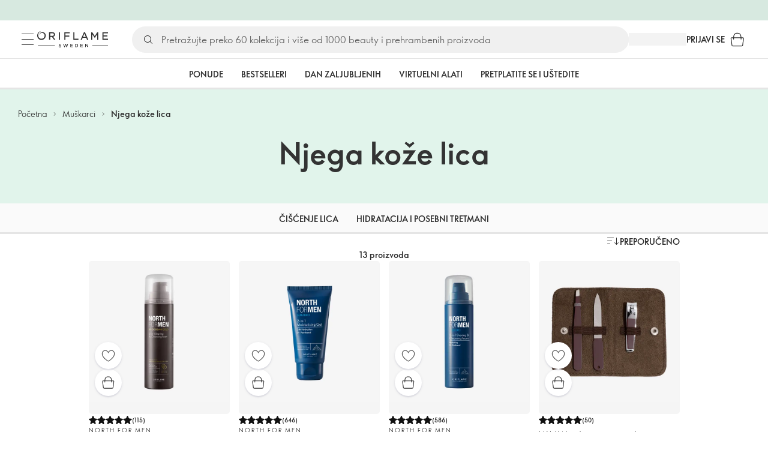

--- FILE ---
content_type: text/html; charset=utf-8
request_url: https://ba.oriflame.com/men/skin-care?kolekcija=novage
body_size: 29323
content:
<!DOCTYPE html><html lang="bs-BA"><head><meta charSet="utf-8" data-next-head=""/><meta name="viewport" content="width=device-width, initial-scale=1, shrink-to-fit=no" data-next-head=""/><meta name="robots" content="follow,index" data-next-head=""/><title data-next-head="">Njega kože lica od Oriflamea</title><meta name="searchTitle" content="Njega kože lica" data-next-head=""/><meta name="visibility" content="all" data-next-head=""/><meta name="segment" content="nosegment" data-next-head=""/><meta name="spo" content="no" data-next-head=""/><meta property="og:url" content="https://ba.oriflame.com/men/skin-care" data-next-head=""/><meta name="introText" content="Mi brinemo o vašoj koži da vi ne biste morali. Široka ponuda učinkovitih proizvoda za njegu lice jednostavnih za korištenje, formulisanih za sprečavanje preuranjenog starenja te ublažavanje osjećaja nadraženosti i suhe kože." data-next-head=""/><meta name="description" content="Mi brinemo o vašoj koži da vi ne biste morali. Široka ponuda učinkovitih proizvoda za njegu lice jednostavnih za korištenje, formulisanih za sprečavanje preuranjenog starenja te ublažavanje osjećaja nadraženosti i suhe kože." data-next-head=""/><meta property="og:description" content="Mi brinemo o vašoj koži da vi ne biste morali. Široka ponuda učinkovitih proizvoda za njegu lice jednostavnih za korištenje, formulisanih za sprečavanje preuranjenog starenja te ublažavanje osjećaja nadraženosti i suhe kože." data-next-head=""/><meta name="header" content="Njega kože lica od Oriflamea" data-next-head=""/><meta name="title" content="Njega kože lica od Oriflamea" data-next-head=""/><meta property="og:title" content="Njega kože lica od Oriflamea" data-next-head=""/><script id="spcloader" type="text/javascript" src="https://sdk.privacy-center.org//d0d0293a-cd77-4ae7-a290-7861d5c8ff08/loader.js?target_type=notice&amp;target=QMZhzwTj"></script><meta name="documentBuiltAt" content="Sat Jan 31 2026 18:22:03 GMT+0100 (Central European Standard Time)"/><script>window.oriAppInsightsSettings = JSON.parse(`{"samplingPercentage":10,"connectionString":"InstrumentationKey=3f4abe98-c6c1-44aa-88d8-a57850ddc537;IngestionEndpoint=https://westeurope-1.in.applicationinsights.azure.com/;LiveEndpoint=https://westeurope.livediagnostics.monitor.azure.com/;ApplicationId=25218284-61cd-4163-b155-dfc4560b5bea","disablePageUnloadEvents":["unload"],"metricSamplingPercentage":10}`)</script><link rel="preconnect" href="https://clientapp-cdn.oriflame.com"/><link rel="preconnect" href="https://graphqlnet-we.oriflame.com"/><link rel="preconnect" href="https://static.oriflame.com"/><link rel="preconnect" href="https://sdk.privacy-center.org/"/><link rel="dns-prefetch" href="https://sdk.privacy-center.org/"/><link rel="preconnect" href="https://www.googletagmanager.com/gtm.js?id=GTM-MK5GQN"/><link rel="alternate" hrefLang="bs" href="https://ba.oriflame.com/men/skin-care"/><link rel="icon" href="https://static.oriflame.com/favicons/online/v1/favicon.ico" crossorigin="anonymous"/><link rel="preload" as="style" crossorigin="anonymous" href="https://static.oriflame.com/fonts/v2/font-sans-ori.css"/><link rel="preload" as="font" crossorigin="anonymous" href="https://static.oriflame.com/fonts/v2/fonts/sans-regular.woff2"/><link rel="stylesheet" crossorigin="anonymous" href="https://static.oriflame.com/fonts/v2/font-sans-ori.css"/><link rel="preload" as="style" crossorigin="anonymous" href="https://static.oriflame.com/fonts/v2/font-sans-condensed-ori.css"/><link rel="stylesheet" crossorigin="anonymous" href="https://static.oriflame.com/fonts/v2/font-sans-condensed-ori.css"/><link rel="canonical" href="https://ba.oriflame.com/men/skin-care"/><meta name="emotion-insertion-point" content=""/><style data-emotion="products-app-emotion-global tmbc4g">html{-webkit-font-smoothing:antialiased;-moz-osx-font-smoothing:grayscale;box-sizing:border-box;-webkit-text-size-adjust:100%;}*,*::before,*::after{box-sizing:inherit;}strong,b{font-weight:700;}body{margin:0;color:#333333;font-size:1.4rem;line-height:1.5;font-weight:normal;font-family:SansOri,SansOriFallback,sans-serif;background-color:#ffffff;}@media print{body{background-color:#ffffff;}}body::backdrop{background-color:#ffffff;}html{height:100%;webkit-text-size-adjust:100%;webkit-font-smoothing:antialiased;moz-osx-font-smoothing:grayscale;font-size:62.5%;}body{min-height:100%;margin:0;overflow:auto;font-size:1.4rem;}a{color:#333333;-webkit-text-decoration:none;text-decoration:none;}a:hover,a:focus{color:#227c66;}html,body,button,input,optgroup,select,textarea{font-family:SansOri,SansOriFallback,sans-serif;}article,aside,details,figcaption,figure,footer,header,hgroup,nav,section,summary,hr{display:block;}audio,canvas,video{display:inline-block;}audio:not([controls]){display:none;height:0;}iframe,button{border:none;}h1{font-size:2em;margin:.67em 0;}h1,h2,h3,h4,h5,h6{margin:0;font-weight:400;}b,strong{font-weight:700;}blockquote{margin:1em 0 1em 40px;}hr{height:1px;border:0;border-top:1px solid #cccccc;padding:0;}hr,p,pre{margin:1em 0;}code,pre{font-size:1rem;font-family:monospace,serif;}pre{white-space:pre-wrap;}small{font-size:80%;}sub,sup{font-size:75%;line-height:0;position:relative;vertical-align:baseline;}sup{top:-.5em;}sub{bottom:-.25em;}ol,ul{margin:0;padding:0;}nav ol,nav ul{list-style:none;list-style-image:none;}img{border:0;vertical-align:middle;max-width:100%;height:auto;}svg:not(:root){overflow:hidden;}label[for]{cursor:pointer;}button,input,select,textarea{font-size:1.6rem;margin:0;vertical-align:middle;}button,input{line-height:normal;}button,html input[type=button],input[type=reset],input[type=submit]{webkit-appearance:button;cursor:pointer;}button[disabled],html input[disabled],input[disabled]{cursor:default;}input[type=checkbox],input[type=radio]{webkit-box-sizing:border-box;box-sizing:border-box;padding:0;}input[type=text]::-ms-clear{display:none;}textarea{overflow:auto;vertical-align:top;}button::-moz-focus-inner,input::-moz-focus-inner{border:0;padding:0;}input[type=search]{box-sizing:content-box;webkit-appearance:textfield;webkit-box-sizing:content-box;}table{border-collapse:collapse;border-spacing:0;}th{font-weight:400;}body,button,figure{margin:0;}@media (hover: hover) and (pointer: fine){*{-ms-overflow-style:-ms-autohiding-scrollbar;scrollbar-width:thin;scrollbar-color:#cccccc transparent;}::-webkit-scrollbar{width:15px;height:15px;}::-webkit-scrollbar-track{background:transparent;}::-webkit-scrollbar-thumb{background:#cccccc;border-radius:13px;border:5px solid transparent;-webkit-background-clip:content-box;background-clip:content-box;}}</style><style data-emotion="products-app-emotion-global animation-c7515d">@-webkit-keyframes animation-c7515d{0%{opacity:1;}50%{opacity:0.4;}100%{opacity:1;}}@keyframes animation-c7515d{0%{opacity:1;}50%{opacity:0.4;}100%{opacity:1;}}</style><style data-emotion="products-app-emotion-global 1yu8u6p">.top-nav{--top-nav-height-animation:0.3s ease-in-out;--top-nav-height:64px;--top-nav-inner-height:64px;}.top-nav--is-mobile{--top-nav-height:60px;--top-nav-inner-height:60px;}.top-nav--with-top-area-banner{--top-nav-height:98px;--top-nav-inner-height:64px;}.top-nav--search-input-visible.top-nav--is-mobile{--top-nav-height:119px;--top-nav-inner-height:60px;}.top-nav--with-top-area-banner.top-nav--search-input-visible.top-nav--is-mobile{--top-nav-height:153px;--top-nav-inner-height:60px;}.top-nav--with-top-area-banner.top-nav--is-mobile{--top-nav-height:94px;--top-nav-inner-height:60px;}.top-nav--with-top-area-navigation{--top-nav-height:115px;--top-nav-inner-height:64px;}.top-nav--with-top-area-banner.top-nav--with-top-area-navigation{--top-nav-height:149px;--top-nav-inner-height:64px;}.top-nav--no-scroll{overflow:hidden;}#online-top-area-root{height:unset;}#top-area{height:var(--top-nav-height);-webkit-transition:height var(--top-nav-height-animation);transition:height var(--top-nav-height-animation);}</style><style data-emotion="products-app-emotion ozh9ux k3jsht c87wz4 8ttmd1 19sk4h4 cwp5q6 130kh19 f8nqa2 1txjm15 1iatin6 4cuwd 1vw230l 1coe3y3 fs4bep 6i170c 1g9eggs ofr7jn 1o8xjcm 1kffobv 1l6e05h kzomrz sr2yqc 32e4cm 6zayv0 o8i337 1f9ialp 1aq4pjx oeradv f1gwtp 130pqu8 16l2tip i8yde5 19j754h 17do188 fbp7a1 19l7y3c 18xi63 xx9001 1dyb9sz p68l3 yqvo5b mi6lul j7qwjs bvuzyw gdjagf um4hc9 51eq8m 1apn3o6 1h4wlu 1804v5 1q0l5mo 1nd5pgh zwhxl7 13luiqo 15qpjrg 1ppp2r 13vx3zo ndw8x2 1jca3dd wij79n rgisos 67n86b y0im45 nayvem 12ptrj 1jxui 10sxxhj 1kwmlyu w86hre fiq2gg 1yjlpvx ssr5tw gvoll6 1ikfh5e eeh7hd 1vdxrt3 1faew6b pkfydd 1skthmp 1r8fqc1 s6g3f 2gm6g8 kptxbd 79rdmv 16ozaa bsk7y4 1gnc3qn 1age7cq 1n6h2wq 1vcsd6c 1h5y19t 1yau9x7 yr3hlk 12b7gge 1oblxwh 1qiat4j 148g7nm 14xdl2d 100e7lo 1bnbmdg za6hxb amvi6p t4xqs4 1b06pmh vy7z0u 1dhmhwl">.products-app-emotion-ozh9ux{margin:0;font-size:1.4rem;line-height:1.5;font-weight:normal;font-family:SansOri,SansOriFallback,sans-serif;color:#333333;-webkit-text-decoration:underline;text-decoration:underline;text-decoration-color:var(--Link-underlineColor);--Link-underlineColor:rgba(51, 51, 51, 0.4);cursor:pointer;text-decoration-color:currentcolor;padding:5px 15px;position:absolute;top:0;left:0;background-color:#ffffff;z-index:99999;-webkit-transform:translateX(-100%);-moz-transform:translateX(-100%);-ms-transform:translateX(-100%);transform:translateX(-100%);-webkit-transition:-webkit-transform 0.3s;transition:transform 0.3s;}.products-app-emotion-ozh9ux:hover{text-decoration-color:inherit;}.products-app-emotion-ozh9ux:hover{color:#227c66;}.products-app-emotion-ozh9ux:focus{-webkit-transform:translateX(0);-moz-transform:translateX(0);-ms-transform:translateX(0);transform:translateX(0);}.products-app-emotion-k3jsht{min-height:var(--top-nav-height, 94px);}@media (min-width:900px){.products-app-emotion-k3jsht{min-height:var(--top-nav-height, 149px);}}.products-app-emotion-c87wz4{-webkit-align-items:center;-webkit-box-align:center;-ms-flex-align:center;align-items:center;background-color:#ffffff;border-bottom:1px solid #e5e5e5;box-sizing:border-box;display:-webkit-box;display:-webkit-flex;display:-ms-flexbox;display:flex;height:var(--top-nav-inner-height, 60px);left:0;padding:0px 15px;position:fixed;top:34px;-webkit-transition:height var(--top-nav-height-animation, 0.3s ease-in-out),background-color 0.1s ease-in-out;transition:height var(--top-nav-height-animation, 0.3s ease-in-out),background-color 0.1s ease-in-out;width:100%;z-index:1100;}@media (min-width:900px){.products-app-emotion-c87wz4{border-bottom:1px solid #e5e5e5;height:var(--top-nav-inner-height, 64px);padding:0px 30px;}}.products-app-emotion-8ttmd1{-webkit-align-items:center;-webkit-box-align:center;-ms-flex-align:center;align-items:center;display:-webkit-box;display:-webkit-flex;display:-ms-flexbox;display:flex;gap:15px;}@media (min-width:600px){.products-app-emotion-8ttmd1{max-width:none;}}@media (min-width:900px){.products-app-emotion-8ttmd1{gap:20px;}}@media (min-width:1200px){.products-app-emotion-8ttmd1{gap:40px;}}.products-app-emotion-19sk4h4{position:relative;}.products-app-emotion-cwp5q6{display:-webkit-inline-box;display:-webkit-inline-flex;display:-ms-inline-flexbox;display:inline-flex;-webkit-align-items:center;-webkit-box-align:center;-ms-flex-align:center;align-items:center;-webkit-box-pack:center;-ms-flex-pack:center;-webkit-justify-content:center;justify-content:center;position:relative;box-sizing:border-box;-webkit-tap-highlight-color:transparent;background-color:transparent;outline:0;border:0;margin:0;border-radius:0;padding:0;cursor:pointer;-webkit-user-select:none;-moz-user-select:none;-ms-user-select:none;user-select:none;vertical-align:middle;-moz-appearance:none;-webkit-appearance:none;-webkit-text-decoration:none;text-decoration:none;color:inherit;color:#333333;font-size:2.8rem;height:24px;width:24px;}.products-app-emotion-cwp5q6::-moz-focus-inner{border-style:none;}.products-app-emotion-cwp5q6.Mui-disabled{pointer-events:none;cursor:default;}@media print{.products-app-emotion-cwp5q6{-webkit-print-color-adjust:exact;color-adjust:exact;}}@media (min-width:900px){.products-app-emotion-cwp5q6{height:32px;width:32px;-webkit-transition:background 0.5s ease;transition:background 0.5s ease;}.products-app-emotion-cwp5q6:focus-visible{outline:none;background:rgba(0, 0, 0, 0.12);border-radius:5px;}.products-app-emotion-cwp5q6:hover .burgerMenuIconLine{box-shadow:0px 2px 2px 0px rgba(0,0,66,0.08),0px 1px 5px 0px rgba(0,0,66,0.08);}}.products-app-emotion-130kh19{display:block;}@media (min-width:900px){.products-app-emotion-130kh19{display:none;}}.products-app-emotion-f8nqa2{background-color:#333333;height:1px;margin-bottom:6px;opacity:1;position:relative;-webkit-transform:translateX(0) rotate(0) translateY(0);-moz-transform:translateX(0) rotate(0) translateY(0);-ms-transform:translateX(0) rotate(0) translateY(0);transform:translateX(0) rotate(0) translateY(0);-webkit-transition:opacity 0.3s linear,-webkit-transform 0.3s linear;transition:opacity 0.3s linear,transform 0.3s linear;width:15px;}@media (min-width:900px){.products-app-emotion-f8nqa2{margin-bottom:8px;width:20px;}}.products-app-emotion-f8nqa2:nth-of-type(3){margin-bottom:0;}.products-app-emotion-1txjm15{display:none;}@media (min-width:900px){.products-app-emotion-1txjm15{display:block;}}.products-app-emotion-1iatin6{text-align:center;}.products-app-emotion-4cuwd{margin:0;font-size:1.4rem;line-height:1.5;font-weight:normal;font-family:SansOri,SansOriFallback,sans-serif;color:#333333;-webkit-text-decoration:underline;text-decoration:underline;text-decoration-color:var(--Link-underlineColor);--Link-underlineColor:rgba(51, 51, 51, 0.4);cursor:pointer;text-decoration-color:currentcolor;line-height:0;padding:5px;margin:-5px;display:block;-webkit-transition:background 0.5s ease;transition:background 0.5s ease;}.products-app-emotion-4cuwd:hover{text-decoration-color:inherit;}.products-app-emotion-4cuwd:hover{color:#227c66;}.products-app-emotion-4cuwd svg{fill:#333333;}.products-app-emotion-4cuwd:focus-visible{outline:none;background:rgba(0, 0, 0, 0.12);border-radius:5px;}.products-app-emotion-1vw230l{width:90px;-webkit-transition:width var(--top-nav-height-animation, 0.3s ease-in-out);transition:width var(--top-nav-height-animation, 0.3s ease-in-out);}@media (min-width:900px){.products-app-emotion-1vw230l{width:118px;}}.products-app-emotion-1coe3y3{-webkit-align-items:center;-webkit-box-align:center;-ms-flex-align:center;align-items:center;display:-webkit-box;display:-webkit-flex;display:-ms-flexbox;display:flex;gap:15px;justify-self:end;-webkit-box-pack:end;-ms-flex-pack:end;-webkit-justify-content:flex-end;justify-content:flex-end;margin-left:15px;width:100%;}@media (min-width:600px){.products-app-emotion-1coe3y3{-webkit-box-pack:end;-ms-flex-pack:end;-webkit-justify-content:end;justify-content:end;}}@media (min-width:900px){.products-app-emotion-1coe3y3{gap:20px;margin-left:20px;max-width:none;}}@media (min-width:1200px){.products-app-emotion-1coe3y3{gap:40px;margin-left:40px;}}.products-app-emotion-fs4bep{background:#ffffff;box-sizing:border-box;display:none;height:59px;justify-self:center;left:0;padding:0px 15px 15px 15px;position:fixed;top:var(--top-nav-height, 94px);width:100%;z-index:1050;}@media (min-width:900px){.products-app-emotion-fs4bep{background:transparent;display:block;height:44px;padding:0;position:static;}}.products-app-emotion-6i170c{display:-webkit-box;display:-webkit-flex;display:-ms-flexbox;display:flex;-webkit-flex-direction:column;-ms-flex-direction:column;flex-direction:column;-webkit-box-pack:center;-ms-flex-pack:center;-webkit-justify-content:center;justify-content:center;background:#ffffff;width:100%;border-radius:100px;}@media (min-width:900px){.products-app-emotion-6i170c{border-radius:25px;margin:0 auto;max-width:900px;}}.products-app-emotion-1g9eggs{-webkit-align-items:center;-webkit-box-align:center;-ms-flex-align:center;align-items:center;background:#f0f0f0;border-radius:100px;box-sizing:border-box;color:#777777;display:-webkit-box;display:-webkit-flex;display:-ms-flexbox;display:flex;font-size:2.3rem;height:44px;overflow:hidden;padding-left:15px;width:100%;}.products-app-emotion-1g9eggs svg{fill:#333333;}@media (min-width:900px){.products-app-emotion-1g9eggs{height:44px;visibility:visible;}}.products-app-emotion-ofr7jn{-webkit-user-select:none;-moz-user-select:none;-ms-user-select:none;user-select:none;width:1em;height:1em;display:inline-block;-webkit-flex-shrink:0;-ms-flex-negative:0;flex-shrink:0;-webkit-transition:fill 200ms cubic-bezier(0.4, 0, 0.2, 1) 0ms;transition:fill 200ms cubic-bezier(0.4, 0, 0.2, 1) 0ms;fill:currentColor;font-size:2.4rem;}.products-app-emotion-1o8xjcm{background:#f0f0f0;border:none;color:#333333;font-size:1.6rem;height:auto;line-height:1.5;margin-left:8px;width:100%;text-overflow:ellipsis;}.products-app-emotion-1o8xjcm:focus{outline:none;}.products-app-emotion-1o8xjcm::-webkit-input-placeholder{color:#666666;}.products-app-emotion-1o8xjcm::-moz-placeholder{color:#666666;}.products-app-emotion-1o8xjcm:-ms-input-placeholder{color:#666666;}.products-app-emotion-1o8xjcm::placeholder{color:#666666;}.products-app-emotion-1kffobv{display:-webkit-inline-box;display:-webkit-inline-flex;display:-ms-inline-flexbox;display:inline-flex;-webkit-align-items:center;-webkit-box-align:center;-ms-flex-align:center;align-items:center;-webkit-box-pack:center;-ms-flex-pack:center;-webkit-justify-content:center;justify-content:center;position:relative;box-sizing:border-box;-webkit-tap-highlight-color:transparent;background-color:transparent;outline:0;border:0;margin:0;border-radius:0;padding:0;cursor:pointer;-webkit-user-select:none;-moz-user-select:none;-ms-user-select:none;user-select:none;vertical-align:middle;-moz-appearance:none;-webkit-appearance:none;-webkit-text-decoration:none;text-decoration:none;color:inherit;color:#333333;display:none;font-size:3rem;}.products-app-emotion-1kffobv::-moz-focus-inner{border-style:none;}.products-app-emotion-1kffobv.Mui-disabled{pointer-events:none;cursor:default;}@media print{.products-app-emotion-1kffobv{-webkit-print-color-adjust:exact;color-adjust:exact;}}@media (max-width:899.95px){.products-app-emotion-1kffobv{display:-webkit-inline-box;display:-webkit-inline-flex;display:-ms-inline-flexbox;display:inline-flex;}}.products-app-emotion-1l6e05h{-webkit-user-select:none;-moz-user-select:none;-ms-user-select:none;user-select:none;width:1em;height:1em;display:inline-block;-webkit-flex-shrink:0;-ms-flex-negative:0;flex-shrink:0;-webkit-transition:fill 200ms cubic-bezier(0.4, 0, 0.2, 1) 0ms;transition:fill 200ms cubic-bezier(0.4, 0, 0.2, 1) 0ms;fill:currentColor;font-size:inherit;}.products-app-emotion-kzomrz{display:block;background-color:rgba(51, 51, 51, 0.11);height:1.2em;-webkit-animation:animation-c7515d 2s ease-in-out 0.5s infinite;animation:animation-c7515d 2s ease-in-out 0.5s infinite;display:block;}.products-app-emotion-sr2yqc{display:-webkit-inline-box;display:-webkit-inline-flex;display:-ms-inline-flexbox;display:inline-flex;-webkit-align-items:center;-webkit-box-align:center;-ms-flex-align:center;align-items:center;-webkit-box-pack:center;-ms-flex-pack:center;-webkit-justify-content:center;justify-content:center;position:relative;box-sizing:border-box;-webkit-tap-highlight-color:transparent;background-color:transparent;outline:0;border:0;margin:0;border-radius:0;padding:0;cursor:pointer;-webkit-user-select:none;-moz-user-select:none;-ms-user-select:none;user-select:none;vertical-align:middle;-moz-appearance:none;-webkit-appearance:none;-webkit-text-decoration:none;text-decoration:none;color:inherit;font-size:3rem;color:#333333;white-space:nowrap;text-transform:uppercase;}.products-app-emotion-sr2yqc::-moz-focus-inner{border-style:none;}.products-app-emotion-sr2yqc.Mui-disabled{pointer-events:none;cursor:default;}@media print{.products-app-emotion-sr2yqc{-webkit-print-color-adjust:exact;color-adjust:exact;}}@media (min-width:900px){.products-app-emotion-sr2yqc{display:none;}}.products-app-emotion-32e4cm{display:-webkit-inline-box;display:-webkit-inline-flex;display:-ms-inline-flexbox;display:inline-flex;-webkit-align-items:center;-webkit-box-align:center;-ms-flex-align:center;align-items:center;-webkit-box-pack:center;-ms-flex-pack:center;-webkit-justify-content:center;justify-content:center;position:relative;box-sizing:border-box;-webkit-tap-highlight-color:transparent;background-color:transparent;outline:0;border:0;margin:0;border-radius:0;padding:0;cursor:pointer;-webkit-user-select:none;-moz-user-select:none;-ms-user-select:none;user-select:none;vertical-align:middle;-moz-appearance:none;-webkit-appearance:none;-webkit-text-decoration:none;text-decoration:none;color:inherit;display:none;}.products-app-emotion-32e4cm::-moz-focus-inner{border-style:none;}.products-app-emotion-32e4cm.Mui-disabled{pointer-events:none;cursor:default;}@media print{.products-app-emotion-32e4cm{-webkit-print-color-adjust:exact;color-adjust:exact;}}@media (min-width:900px){.products-app-emotion-32e4cm{color:#333333;display:block;font-size:1.4rem;font-weight:700;-webkit-text-decoration:none;text-decoration:none;white-space:nowrap;text-transform:uppercase;}.products-app-emotion-32e4cm:hover,.products-app-emotion-32e4cm:focus,.products-app-emotion-32e4cm:active{color:#777777;cursor:pointer;}}.products-app-emotion-6zayv0{position:relative;display:-webkit-inline-box;display:-webkit-inline-flex;display:-ms-inline-flexbox;display:inline-flex;vertical-align:middle;-webkit-flex-shrink:0;-ms-flex-negative:0;flex-shrink:0;}.products-app-emotion-6zayv0 .MuiBadge-badge{border-radius:50%;}.products-app-emotion-o8i337{display:-webkit-inline-box;display:-webkit-inline-flex;display:-ms-inline-flexbox;display:inline-flex;-webkit-align-items:center;-webkit-box-align:center;-ms-flex-align:center;align-items:center;-webkit-box-pack:center;-ms-flex-pack:center;-webkit-justify-content:center;justify-content:center;position:relative;box-sizing:border-box;-webkit-tap-highlight-color:transparent;background-color:transparent;outline:0;border:0;margin:0;border-radius:0;padding:0;cursor:pointer;-webkit-user-select:none;-moz-user-select:none;-ms-user-select:none;user-select:none;vertical-align:middle;-moz-appearance:none;-webkit-appearance:none;-webkit-text-decoration:none;text-decoration:none;color:inherit;text-align:center;-webkit-flex:0 0 auto;-ms-flex:0 0 auto;flex:0 0 auto;font-size:2.4rem;padding:6px;border-radius:50%;box-shadow:none;min-height:24px;min-width:24px;width:-webkit-fit-content;width:-moz-fit-content;width:fit-content;height:-webkit-fit-content;height:-moz-fit-content;height:fit-content;color:#333333;-webkit-transition:background-color 250ms cubic-bezier(0.4, 0, 0.2, 1) 0ms,box-shadow 250ms cubic-bezier(0.4, 0, 0.2, 1) 0ms,border-color 250ms cubic-bezier(0.4, 0, 0.2, 1) 0ms,color 250ms cubic-bezier(0.4, 0, 0.2, 1) 0ms;transition:background-color 250ms cubic-bezier(0.4, 0, 0.2, 1) 0ms,box-shadow 250ms cubic-bezier(0.4, 0, 0.2, 1) 0ms,border-color 250ms cubic-bezier(0.4, 0, 0.2, 1) 0ms,color 250ms cubic-bezier(0.4, 0, 0.2, 1) 0ms;background-color:transparent;color:#333333;font-size:3rem;}.products-app-emotion-o8i337::-moz-focus-inner{border-style:none;}.products-app-emotion-o8i337.Mui-disabled{pointer-events:none;cursor:default;}@media print{.products-app-emotion-o8i337{-webkit-print-color-adjust:exact;color-adjust:exact;}}.products-app-emotion-o8i337:hover{color:#333333;background:rgba(51, 51, 51, 0.04);}@media (hover: none){.products-app-emotion-o8i337:hover{background:transparent;}}.products-app-emotion-o8i337:focus{color:#333333;}.products-app-emotion-o8i337:active{background:rgba(51, 51, 51, 0.04);}.products-app-emotion-o8i337:hover,.products-app-emotion-o8i337:focus,.products-app-emotion-o8i337:active{background-color:transparent;color:#333333;}.products-app-emotion-1f9ialp{display:-webkit-box;display:-webkit-flex;display:-ms-flexbox;display:flex;-webkit-flex-direction:row;-ms-flex-direction:row;flex-direction:row;-webkit-box-flex-wrap:wrap;-webkit-flex-wrap:wrap;-ms-flex-wrap:wrap;flex-wrap:wrap;-webkit-box-pack:center;-ms-flex-pack:center;-webkit-justify-content:center;justify-content:center;-webkit-align-content:center;-ms-flex-line-pack:center;align-content:center;-webkit-align-items:center;-webkit-box-align:center;-ms-flex-align:center;align-items:center;position:absolute;box-sizing:border-box;font-family:SansOri,SansOriFallback,sans-serif;font-weight:700;font-size:1.2rem;min-width:20px;line-height:1;padding:0 6px;height:20px;border-radius:10px;z-index:1;-webkit-transition:-webkit-transform 225ms cubic-bezier(0.4, 0, 0.2, 1) 0ms;transition:transform 225ms cubic-bezier(0.4, 0, 0.2, 1) 0ms;background-color:#9cdabc;color:#333333;top:14%;right:14%;-webkit-transform:scale(1) translate(50%, -50%);-moz-transform:scale(1) translate(50%, -50%);-ms-transform:scale(1) translate(50%, -50%);transform:scale(1) translate(50%, -50%);transform-origin:100% 0%;-webkit-transition:-webkit-transform 195ms cubic-bezier(0.4, 0, 0.2, 1) 0ms;transition:transform 195ms cubic-bezier(0.4, 0, 0.2, 1) 0ms;box-shadow:none;border:1px solid #ffffff;font-size:1rem;letter-spacing:0;line-height:1.5;height:22px;min-width:22px;border-radius:11px;padding:0 3px;top:20%;}.products-app-emotion-1f9ialp.MuiBadge-invisible{-webkit-transform:scale(0) translate(50%, -50%);-moz-transform:scale(0) translate(50%, -50%);-ms-transform:scale(0) translate(50%, -50%);transform:scale(0) translate(50%, -50%);}.products-app-emotion-1aq4pjx{background:#e1f4eb;color:#333333;cursor:default;display:-webkit-box;display:-webkit-flex;display:-ms-flexbox;display:flex;z-index:1300;height:34px;width:100vw;position:fixed;top:0;left:0;-webkit-align-items:center;-webkit-box-align:center;-ms-flex-align:center;align-items:center;-webkit-box-pack:center;-ms-flex-pack:center;-webkit-justify-content:center;justify-content:center;}.products-app-emotion-oeradv{display:block;background-color:rgba(51, 51, 51, 0.11);height:1.2em;-webkit-animation:animation-c7515d 2s ease-in-out 0.5s infinite;animation:animation-c7515d 2s ease-in-out 0.5s infinite;}.products-app-emotion-f1gwtp{display:none;}@media (min-width:900px){.products-app-emotion-f1gwtp{-webkit-align-items:center;-webkit-box-align:center;-ms-flex-align:center;align-items:center;display:-webkit-box;display:-webkit-flex;display:-ms-flexbox;display:flex;height:51px;-webkit-box-pack:center;-ms-flex-pack:center;-webkit-justify-content:center;justify-content:center;left:0;position:fixed;top:calc(var(--top-nav-height, 149px) - 51px);width:100vw;z-index:1100;}}.products-app-emotion-f1gwtp .MuiTabs-root{background-color:#ffffff;}.products-app-emotion-f1gwtp:empty{display:none;}.products-app-emotion-130pqu8{overflow:hidden;min-height:48px;-webkit-overflow-scrolling:touch;display:-webkit-box;display:-webkit-flex;display:-ms-flexbox;display:flex;-webkit-box-pack:center;-ms-flex-pack:center;-webkit-justify-content:center;justify-content:center;min-height:unset;position:relative;background-color:#fafafa;gap:30px;width:100%;}.products-app-emotion-130pqu8:after{position:absolute;bottom:0;content:"";width:100%;height:3px;background-color:#e5e5e5;}.products-app-emotion-130pqu8 .MuiTabs-indicator{display:none;}.products-app-emotion-16l2tip{display:grid;-webkit-flex:none;-ms-flex:none;flex:none;place-items:center;position:relative;width:48px;color:#333333;cursor:pointer;font-size:1.6rem;-webkit-tap-highlight-color:transparent;opacity:0;}.products-app-emotion-i8yde5{overflow-x:auto;overflow-y:hidden;scrollbar-width:none;}.products-app-emotion-i8yde5::-webkit-scrollbar{display:none;}.products-app-emotion-19j754h{position:relative;display:inline-block;-webkit-flex:1 1 auto;-ms-flex:1 1 auto;flex:1 1 auto;white-space:nowrap;scrollbar-width:none;overflow-x:auto;overflow-y:hidden;-webkit-box-flex:0;-webkit-flex-grow:0;-ms-flex-positive:0;flex-grow:0;z-index:1;}.products-app-emotion-19j754h::-webkit-scrollbar{display:none;}.products-app-emotion-17do188{display:-webkit-box;display:-webkit-flex;display:-ms-flexbox;display:flex;}.products-app-emotion-fbp7a1{display:-webkit-inline-box;display:-webkit-inline-flex;display:-ms-inline-flexbox;display:inline-flex;-webkit-align-items:center;-webkit-box-align:center;-ms-flex-align:center;align-items:center;-webkit-box-pack:center;-ms-flex-pack:center;-webkit-justify-content:center;justify-content:center;position:relative;box-sizing:border-box;-webkit-tap-highlight-color:transparent;background-color:transparent;outline:0;border:0;margin:0;border-radius:0;padding:0;cursor:pointer;-webkit-user-select:none;-moz-user-select:none;-ms-user-select:none;user-select:none;vertical-align:middle;-moz-appearance:none;-webkit-appearance:none;-webkit-text-decoration:none;text-decoration:none;color:inherit;font-size:1.4rem;line-height:1.25;font-weight:bold;font-family:SansOri,SansOriFallback,sans-serif;text-transform:uppercase;max-width:360px;min-width:90px;position:relative;min-height:48px;-webkit-flex-shrink:0;-ms-flex-negative:0;flex-shrink:0;padding:12px 16px;overflow:hidden;white-space:normal;text-align:center;-webkit-flex-direction:row;-ms-flex-direction:row;flex-direction:row;color:#555555;text-transform:none;min-width:unset;min-height:unset;font-size:1.4rem;padding:10px 4px;margin-right:20px;color:#666666;color:#333333;margin-right:30px;font-size:1.4rem;font-weight:700;min-width:60px;height:51px;max-width:unset;text-transform:uppercase;opacity:1;white-space:nowrap;-webkit-order:0;-ms-flex-order:0;order:0;}.products-app-emotion-fbp7a1::-moz-focus-inner{border-style:none;}.products-app-emotion-fbp7a1.Mui-disabled{pointer-events:none;cursor:default;}@media print{.products-app-emotion-fbp7a1{-webkit-print-color-adjust:exact;color-adjust:exact;}}.products-app-emotion-fbp7a1.Mui-selected{color:#9cdabc;}.products-app-emotion-fbp7a1.Mui-disabled{color:#aaaaaa;}@media (min-width:900px){.products-app-emotion-fbp7a1{min-width:unset;margin-right:60px;font-size:2rem;padding:12px 4px;}}@media (min-width:1200px){.products-app-emotion-fbp7a1{font-size:2rem;}}.products-app-emotion-fbp7a1:last-child{margin-right:0;}.products-app-emotion-fbp7a1.Mui-selected{color:#333333;}.products-app-emotion-fbp7a1:hover{color:#555555;}.products-app-emotion-fbp7a1:focus{color:#333333;}.products-app-emotion-fbp7a1:focus-visible{color:#333333;-webkit-text-decoration:underline;text-decoration:underline;}.products-app-emotion-fbp7a1.active{color:#555555;}.products-app-emotion-fbp7a1.MuiTab-root{padding:0;}.products-app-emotion-fbp7a1.Mui-selected{color:#555555;}@media (min-width:900px){.products-app-emotion-fbp7a1{margin-right:30px;font-size:1.4rem;}}.products-app-emotion-19l7y3c{display:-webkit-inline-box;display:-webkit-inline-flex;display:-ms-inline-flexbox;display:inline-flex;-webkit-align-items:center;-webkit-box-align:center;-ms-flex-align:center;align-items:center;-webkit-box-pack:center;-ms-flex-pack:center;-webkit-justify-content:center;justify-content:center;position:relative;box-sizing:border-box;-webkit-tap-highlight-color:transparent;background-color:transparent;outline:0;border:0;margin:0;border-radius:0;padding:0;cursor:pointer;-webkit-user-select:none;-moz-user-select:none;-ms-user-select:none;user-select:none;vertical-align:middle;-moz-appearance:none;-webkit-appearance:none;-webkit-text-decoration:none;text-decoration:none;color:inherit;font-size:1.4rem;line-height:1.25;font-weight:bold;font-family:SansOri,SansOriFallback,sans-serif;text-transform:uppercase;max-width:360px;min-width:90px;position:relative;min-height:48px;-webkit-flex-shrink:0;-ms-flex-negative:0;flex-shrink:0;padding:12px 16px;overflow:hidden;white-space:normal;text-align:center;-webkit-flex-direction:row;-ms-flex-direction:row;flex-direction:row;color:#555555;text-transform:none;min-width:unset;min-height:unset;font-size:1.4rem;padding:10px 4px;margin-right:20px;color:#666666;color:#333333;margin-right:30px;font-size:1.4rem;font-weight:700;min-width:60px;height:51px;max-width:unset;text-transform:uppercase;opacity:1;white-space:nowrap;-webkit-order:1;-ms-flex-order:1;order:1;}.products-app-emotion-19l7y3c::-moz-focus-inner{border-style:none;}.products-app-emotion-19l7y3c.Mui-disabled{pointer-events:none;cursor:default;}@media print{.products-app-emotion-19l7y3c{-webkit-print-color-adjust:exact;color-adjust:exact;}}.products-app-emotion-19l7y3c.Mui-selected{color:#9cdabc;}.products-app-emotion-19l7y3c.Mui-disabled{color:#aaaaaa;}@media (min-width:900px){.products-app-emotion-19l7y3c{min-width:unset;margin-right:60px;font-size:2rem;padding:12px 4px;}}@media (min-width:1200px){.products-app-emotion-19l7y3c{font-size:2rem;}}.products-app-emotion-19l7y3c:last-child{margin-right:0;}.products-app-emotion-19l7y3c.Mui-selected{color:#333333;}.products-app-emotion-19l7y3c:hover{color:#555555;}.products-app-emotion-19l7y3c:focus{color:#333333;}.products-app-emotion-19l7y3c:focus-visible{color:#333333;-webkit-text-decoration:underline;text-decoration:underline;}.products-app-emotion-19l7y3c.active{color:#555555;}.products-app-emotion-19l7y3c.MuiTab-root{padding:0;}.products-app-emotion-19l7y3c.Mui-selected{color:#555555;}@media (min-width:900px){.products-app-emotion-19l7y3c{margin-right:30px;font-size:1.4rem;}}.products-app-emotion-18xi63{display:-webkit-inline-box;display:-webkit-inline-flex;display:-ms-inline-flexbox;display:inline-flex;-webkit-align-items:center;-webkit-box-align:center;-ms-flex-align:center;align-items:center;-webkit-box-pack:center;-ms-flex-pack:center;-webkit-justify-content:center;justify-content:center;position:relative;box-sizing:border-box;-webkit-tap-highlight-color:transparent;background-color:transparent;outline:0;border:0;margin:0;border-radius:0;padding:0;cursor:pointer;-webkit-user-select:none;-moz-user-select:none;-ms-user-select:none;user-select:none;vertical-align:middle;-moz-appearance:none;-webkit-appearance:none;-webkit-text-decoration:none;text-decoration:none;color:inherit;font-size:1.4rem;line-height:1.25;font-weight:bold;font-family:SansOri,SansOriFallback,sans-serif;text-transform:uppercase;max-width:360px;min-width:90px;position:relative;min-height:48px;-webkit-flex-shrink:0;-ms-flex-negative:0;flex-shrink:0;padding:12px 16px;overflow:hidden;white-space:normal;text-align:center;-webkit-flex-direction:row;-ms-flex-direction:row;flex-direction:row;color:#555555;text-transform:none;min-width:unset;min-height:unset;font-size:1.4rem;padding:10px 4px;margin-right:20px;color:#666666;color:#333333;margin-right:30px;font-size:1.4rem;font-weight:700;min-width:60px;height:51px;max-width:unset;text-transform:uppercase;opacity:1;white-space:nowrap;-webkit-order:2;-ms-flex-order:2;order:2;}.products-app-emotion-18xi63::-moz-focus-inner{border-style:none;}.products-app-emotion-18xi63.Mui-disabled{pointer-events:none;cursor:default;}@media print{.products-app-emotion-18xi63{-webkit-print-color-adjust:exact;color-adjust:exact;}}.products-app-emotion-18xi63.Mui-selected{color:#9cdabc;}.products-app-emotion-18xi63.Mui-disabled{color:#aaaaaa;}@media (min-width:900px){.products-app-emotion-18xi63{min-width:unset;margin-right:60px;font-size:2rem;padding:12px 4px;}}@media (min-width:1200px){.products-app-emotion-18xi63{font-size:2rem;}}.products-app-emotion-18xi63:last-child{margin-right:0;}.products-app-emotion-18xi63.Mui-selected{color:#333333;}.products-app-emotion-18xi63:hover{color:#555555;}.products-app-emotion-18xi63:focus{color:#333333;}.products-app-emotion-18xi63:focus-visible{color:#333333;-webkit-text-decoration:underline;text-decoration:underline;}.products-app-emotion-18xi63.active{color:#555555;}.products-app-emotion-18xi63.MuiTab-root{padding:0;}.products-app-emotion-18xi63.Mui-selected{color:#555555;}@media (min-width:900px){.products-app-emotion-18xi63{margin-right:30px;font-size:1.4rem;}}.products-app-emotion-xx9001{display:-webkit-inline-box;display:-webkit-inline-flex;display:-ms-inline-flexbox;display:inline-flex;-webkit-align-items:center;-webkit-box-align:center;-ms-flex-align:center;align-items:center;-webkit-box-pack:center;-ms-flex-pack:center;-webkit-justify-content:center;justify-content:center;position:relative;box-sizing:border-box;-webkit-tap-highlight-color:transparent;background-color:transparent;outline:0;border:0;margin:0;border-radius:0;padding:0;cursor:pointer;-webkit-user-select:none;-moz-user-select:none;-ms-user-select:none;user-select:none;vertical-align:middle;-moz-appearance:none;-webkit-appearance:none;-webkit-text-decoration:none;text-decoration:none;color:inherit;font-size:1.4rem;line-height:1.25;font-weight:bold;font-family:SansOri,SansOriFallback,sans-serif;text-transform:uppercase;max-width:360px;min-width:90px;position:relative;min-height:48px;-webkit-flex-shrink:0;-ms-flex-negative:0;flex-shrink:0;padding:12px 16px;overflow:hidden;white-space:normal;text-align:center;-webkit-flex-direction:row;-ms-flex-direction:row;flex-direction:row;color:#555555;text-transform:none;min-width:unset;min-height:unset;font-size:1.4rem;padding:10px 4px;margin-right:20px;color:#666666;color:#333333;margin-right:30px;font-size:1.4rem;font-weight:700;min-width:60px;height:51px;max-width:unset;text-transform:uppercase;opacity:1;white-space:nowrap;-webkit-order:3;-ms-flex-order:3;order:3;}.products-app-emotion-xx9001::-moz-focus-inner{border-style:none;}.products-app-emotion-xx9001.Mui-disabled{pointer-events:none;cursor:default;}@media print{.products-app-emotion-xx9001{-webkit-print-color-adjust:exact;color-adjust:exact;}}.products-app-emotion-xx9001.Mui-selected{color:#9cdabc;}.products-app-emotion-xx9001.Mui-disabled{color:#aaaaaa;}@media (min-width:900px){.products-app-emotion-xx9001{min-width:unset;margin-right:60px;font-size:2rem;padding:12px 4px;}}@media (min-width:1200px){.products-app-emotion-xx9001{font-size:2rem;}}.products-app-emotion-xx9001:last-child{margin-right:0;}.products-app-emotion-xx9001.Mui-selected{color:#333333;}.products-app-emotion-xx9001:hover{color:#555555;}.products-app-emotion-xx9001:focus{color:#333333;}.products-app-emotion-xx9001:focus-visible{color:#333333;-webkit-text-decoration:underline;text-decoration:underline;}.products-app-emotion-xx9001.active{color:#555555;}.products-app-emotion-xx9001.MuiTab-root{padding:0;}.products-app-emotion-xx9001.Mui-selected{color:#555555;}@media (min-width:900px){.products-app-emotion-xx9001{margin-right:30px;font-size:1.4rem;}}.products-app-emotion-1dyb9sz{display:-webkit-inline-box;display:-webkit-inline-flex;display:-ms-inline-flexbox;display:inline-flex;-webkit-align-items:center;-webkit-box-align:center;-ms-flex-align:center;align-items:center;-webkit-box-pack:center;-ms-flex-pack:center;-webkit-justify-content:center;justify-content:center;position:relative;box-sizing:border-box;-webkit-tap-highlight-color:transparent;background-color:transparent;outline:0;border:0;margin:0;border-radius:0;padding:0;cursor:pointer;-webkit-user-select:none;-moz-user-select:none;-ms-user-select:none;user-select:none;vertical-align:middle;-moz-appearance:none;-webkit-appearance:none;-webkit-text-decoration:none;text-decoration:none;color:inherit;font-size:1.4rem;line-height:1.25;font-weight:bold;font-family:SansOri,SansOriFallback,sans-serif;text-transform:uppercase;max-width:360px;min-width:90px;position:relative;min-height:48px;-webkit-flex-shrink:0;-ms-flex-negative:0;flex-shrink:0;padding:12px 16px;overflow:hidden;white-space:normal;text-align:center;-webkit-flex-direction:row;-ms-flex-direction:row;flex-direction:row;color:#555555;text-transform:none;min-width:unset;min-height:unset;font-size:1.4rem;padding:10px 4px;margin-right:20px;color:#666666;color:#333333;margin-right:30px;font-size:1.4rem;font-weight:700;min-width:60px;height:51px;max-width:unset;text-transform:uppercase;opacity:1;white-space:nowrap;-webkit-order:4;-ms-flex-order:4;order:4;}.products-app-emotion-1dyb9sz::-moz-focus-inner{border-style:none;}.products-app-emotion-1dyb9sz.Mui-disabled{pointer-events:none;cursor:default;}@media print{.products-app-emotion-1dyb9sz{-webkit-print-color-adjust:exact;color-adjust:exact;}}.products-app-emotion-1dyb9sz.Mui-selected{color:#9cdabc;}.products-app-emotion-1dyb9sz.Mui-disabled{color:#aaaaaa;}@media (min-width:900px){.products-app-emotion-1dyb9sz{min-width:unset;margin-right:60px;font-size:2rem;padding:12px 4px;}}@media (min-width:1200px){.products-app-emotion-1dyb9sz{font-size:2rem;}}.products-app-emotion-1dyb9sz:last-child{margin-right:0;}.products-app-emotion-1dyb9sz.Mui-selected{color:#333333;}.products-app-emotion-1dyb9sz:hover{color:#555555;}.products-app-emotion-1dyb9sz:focus{color:#333333;}.products-app-emotion-1dyb9sz:focus-visible{color:#333333;-webkit-text-decoration:underline;text-decoration:underline;}.products-app-emotion-1dyb9sz.active{color:#555555;}.products-app-emotion-1dyb9sz.MuiTab-root{padding:0;}.products-app-emotion-1dyb9sz.Mui-selected{color:#555555;}@media (min-width:900px){.products-app-emotion-1dyb9sz{margin-right:30px;font-size:1.4rem;}}.products-app-emotion-p68l3{background:#ffffff;box-sizing:border-box;display:none;height:59px;justify-self:center;left:0;padding:0px 15px 15px 15px;position:fixed;top:var(--top-nav-height, 94px);width:100%;z-index:1050;}@media (min-width:900px){.products-app-emotion-p68l3{background:transparent;display:none;height:44px;padding:0;position:static;}}.products-app-emotion-yqvo5b{display:-webkit-box;display:-webkit-flex;display:-ms-flexbox;display:flex;-webkit-flex-direction:column;-ms-flex-direction:column;flex-direction:column;width:100%;gap:20px;}@media (min-width:600px){.products-app-emotion-yqvo5b{gap:40px;}}.products-app-emotion-mi6lul{display:-webkit-box;display:-webkit-flex;display:-ms-flexbox;display:flex;-webkit-flex-direction:column;-ms-flex-direction:column;flex-direction:column;gap:20px;}@media (min-width:600px){.products-app-emotion-mi6lul{gap:40px;}}.products-app-emotion-j7qwjs{display:-webkit-box;display:-webkit-flex;display:-ms-flexbox;display:flex;-webkit-flex-direction:column;-ms-flex-direction:column;flex-direction:column;}.products-app-emotion-bvuzyw{background:#e1f4eb;color:#333333;display:-webkit-box;display:-webkit-flex;display:-ms-flexbox;display:flex;-webkit-flex-direction:column;-ms-flex-direction:column;flex-direction:column;-webkit-box-pack:center;-ms-flex-pack:center;-webkit-justify-content:center;justify-content:center;overflow:hidden;position:relative;}.products-app-emotion-bvuzyw .MuiBreadcrumbs-root{color:#333333;}.products-app-emotion-gdjagf{left:15px;margin:0;position:absolute;top:15px;z-index:1;}@media (min-width:600px){.products-app-emotion-gdjagf{left:30px;top:30px;}}.products-app-emotion-um4hc9{margin:0;font-size:1.4rem;line-height:1.5;font-weight:normal;font-family:SansOri,SansOriFallback,sans-serif;color:#555555;font-size:1.2rem;color:inherit;margin:0;display:block;}@media (min-width:900px){.products-app-emotion-um4hc9{margin:0;}}@media (min-width:900px){.products-app-emotion-um4hc9{display:none;}}.products-app-emotion-51eq8m{display:-webkit-box;display:-webkit-flex;display:-ms-flexbox;display:flex;-webkit-box-flex-wrap:wrap;-webkit-flex-wrap:wrap;-ms-flex-wrap:wrap;flex-wrap:wrap;-webkit-align-items:center;-webkit-box-align:center;-ms-flex-align:center;align-items:center;padding:0;margin:0;list-style:none;}.products-app-emotion-1apn3o6{display:grid;grid-template-columns:18px auto;-webkit-align-items:center;-webkit-box-align:center;-ms-flex-align:center;align-items:center;gap:5px;}.products-app-emotion-1h4wlu{-webkit-user-select:none;-moz-user-select:none;-ms-user-select:none;user-select:none;width:1em;height:1em;display:inline-block;-webkit-flex-shrink:0;-ms-flex-negative:0;flex-shrink:0;-webkit-transition:fill 200ms cubic-bezier(0.4, 0, 0.2, 1) 0ms;transition:fill 200ms cubic-bezier(0.4, 0, 0.2, 1) 0ms;fill:currentColor;font-size:2.4rem;font-size:1.8rem;}.products-app-emotion-1804v5{margin:0;font-size:1.4rem;line-height:1.5;font-weight:normal;font-family:SansOri,SansOriFallback,sans-serif;color:inherit;-webkit-text-decoration:underline;text-decoration:underline;cursor:pointer;text-decoration-color:currentcolor;color:inherit;color:inherit;-webkit-text-decoration:none;text-decoration:none;white-space:nowrap;overflow:hidden;text-overflow:ellipsis;max-width:90vw;font-weight:normal;}.products-app-emotion-1804v5:hover{text-decoration-color:inherit;}.products-app-emotion-1804v5:hover{color:#227c66;}.products-app-emotion-1804v5:hover,.products-app-emotion-1804v5:focus{color:inherit;-webkit-text-decoration:underline;text-decoration:underline;}.products-app-emotion-1q0l5mo{margin:0;font-size:1.4rem;line-height:1.5;font-weight:normal;font-family:SansOri,SansOriFallback,sans-serif;color:#555555;font-size:1.2rem;color:inherit;margin:0;display:none;}@media (min-width:900px){.products-app-emotion-1q0l5mo{margin:0;}}@media (min-width:900px){.products-app-emotion-1q0l5mo{display:block;}}.products-app-emotion-1nd5pgh{display:-webkit-box;display:-webkit-flex;display:-ms-flexbox;display:flex;-webkit-user-select:none;-moz-user-select:none;-ms-user-select:none;user-select:none;margin-left:8px;margin-right:8px;}.products-app-emotion-zwhxl7{-webkit-user-select:none;-moz-user-select:none;-ms-user-select:none;user-select:none;width:1em;height:1em;display:inline-block;-webkit-flex-shrink:0;-ms-flex-negative:0;flex-shrink:0;-webkit-transition:fill 200ms cubic-bezier(0.4, 0, 0.2, 1) 0ms;transition:fill 200ms cubic-bezier(0.4, 0, 0.2, 1) 0ms;fill:currentColor;font-size:2.4rem;font-size:1rem;}.products-app-emotion-13luiqo{margin:0;font-size:1.4rem;line-height:1.5;font-weight:normal;font-family:SansOri,SansOriFallback,sans-serif;color:inherit;color:inherit;-webkit-text-decoration:none;text-decoration:none;white-space:nowrap;overflow:hidden;text-overflow:ellipsis;max-width:90vw;font-weight:bold;}.products-app-emotion-15qpjrg{-webkit-align-items:center;-webkit-box-align:center;-ms-flex-align:center;align-items:center;display:-webkit-box;display:-webkit-flex;display:-ms-flexbox;display:flex;-webkit-box-pack:center;-ms-flex-pack:center;-webkit-justify-content:center;justify-content:center;padding:50px 15px 30px 15px;position:relative;}@media (min-width:600px){.products-app-emotion-15qpjrg{padding:70px 30px 50px 30px;}}.products-app-emotion-1ppp2r{margin:0;font-size:3rem;font-weight:bold;line-height:1.3;font-family:SansOri,SansOriFallback,sans-serif;display:-webkit-box;overflow:hidden;text-align:center;text-overflow:ellipsis;-webkit-box-orient:vertical;-webkit-line-clamp:3;}@media (min-width:900px){.products-app-emotion-1ppp2r{font-size:5rem;line-height:1.2;}}@media (min-width:600px){.products-app-emotion-1ppp2r{max-width:860px;-webkit-line-clamp:2;}}@media (min-width:900px){.products-app-emotion-1ppp2r{line-height:1.4;}}.products-app-emotion-13vx3zo{display:-webkit-inline-box;display:-webkit-inline-flex;display:-ms-inline-flexbox;display:inline-flex;-webkit-align-items:center;-webkit-box-align:center;-ms-flex-align:center;align-items:center;-webkit-box-pack:center;-ms-flex-pack:center;-webkit-justify-content:center;justify-content:center;position:relative;box-sizing:border-box;-webkit-tap-highlight-color:transparent;background-color:transparent;outline:0;border:0;margin:0;border-radius:0;padding:0;cursor:pointer;-webkit-user-select:none;-moz-user-select:none;-ms-user-select:none;user-select:none;vertical-align:middle;-moz-appearance:none;-webkit-appearance:none;-webkit-text-decoration:none;text-decoration:none;color:inherit;font-size:1.4rem;line-height:1.25;font-weight:bold;font-family:SansOri,SansOriFallback,sans-serif;text-transform:uppercase;max-width:360px;min-width:90px;position:relative;min-height:48px;-webkit-flex-shrink:0;-ms-flex-negative:0;flex-shrink:0;padding:12px 16px;overflow:hidden;white-space:normal;text-align:center;-webkit-flex-direction:row;-ms-flex-direction:row;flex-direction:row;color:#555555;text-transform:none;min-width:unset;min-height:unset;font-size:1.4rem;padding:10px 4px;margin-right:20px;color:#666666;color:#333333;margin-right:30px;font-size:1.4rem;font-weight:700;min-width:60px;height:51px;max-width:unset;text-transform:uppercase;opacity:1;white-space:nowrap;-webkit-order:0;-ms-flex-order:0;order:0;}.products-app-emotion-13vx3zo::-moz-focus-inner{border-style:none;}.products-app-emotion-13vx3zo.Mui-disabled{pointer-events:none;cursor:default;}@media print{.products-app-emotion-13vx3zo{-webkit-print-color-adjust:exact;color-adjust:exact;}}.products-app-emotion-13vx3zo.Mui-selected{color:#9cdabc;}.products-app-emotion-13vx3zo.Mui-disabled{color:#aaaaaa;}@media (min-width:900px){.products-app-emotion-13vx3zo{min-width:unset;margin-right:60px;font-size:2rem;padding:12px 4px;}}@media (min-width:1200px){.products-app-emotion-13vx3zo{font-size:2rem;}}.products-app-emotion-13vx3zo:last-child{margin-right:0;}.products-app-emotion-13vx3zo.Mui-selected{color:#333333;}.products-app-emotion-13vx3zo:hover{color:#227c66;}.products-app-emotion-13vx3zo:focus{color:#333333;}.products-app-emotion-13vx3zo:focus-visible{color:#333333;-webkit-text-decoration:underline;text-decoration:underline;}.products-app-emotion-13vx3zo.active{color:#227c66;}.products-app-emotion-13vx3zo.MuiTab-root{padding:0;}.products-app-emotion-13vx3zo.Mui-selected{color:#227c66;}@media (min-width:900px){.products-app-emotion-13vx3zo{margin-right:30px;font-size:1.4rem;}}.products-app-emotion-ndw8x2{display:-webkit-inline-box;display:-webkit-inline-flex;display:-ms-inline-flexbox;display:inline-flex;-webkit-align-items:center;-webkit-box-align:center;-ms-flex-align:center;align-items:center;-webkit-box-pack:center;-ms-flex-pack:center;-webkit-justify-content:center;justify-content:center;position:relative;box-sizing:border-box;-webkit-tap-highlight-color:transparent;background-color:transparent;outline:0;border:0;margin:0;border-radius:0;padding:0;cursor:pointer;-webkit-user-select:none;-moz-user-select:none;-ms-user-select:none;user-select:none;vertical-align:middle;-moz-appearance:none;-webkit-appearance:none;-webkit-text-decoration:none;text-decoration:none;color:inherit;font-size:1.4rem;line-height:1.25;font-weight:bold;font-family:SansOri,SansOriFallback,sans-serif;text-transform:uppercase;max-width:360px;min-width:90px;position:relative;min-height:48px;-webkit-flex-shrink:0;-ms-flex-negative:0;flex-shrink:0;padding:12px 16px;overflow:hidden;white-space:normal;text-align:center;-webkit-flex-direction:row;-ms-flex-direction:row;flex-direction:row;color:#555555;text-transform:none;min-width:unset;min-height:unset;font-size:1.4rem;padding:10px 4px;margin-right:20px;color:#666666;color:#333333;margin-right:30px;font-size:1.4rem;font-weight:700;min-width:60px;height:51px;max-width:unset;text-transform:uppercase;opacity:1;white-space:nowrap;-webkit-order:1;-ms-flex-order:1;order:1;}.products-app-emotion-ndw8x2::-moz-focus-inner{border-style:none;}.products-app-emotion-ndw8x2.Mui-disabled{pointer-events:none;cursor:default;}@media print{.products-app-emotion-ndw8x2{-webkit-print-color-adjust:exact;color-adjust:exact;}}.products-app-emotion-ndw8x2.Mui-selected{color:#9cdabc;}.products-app-emotion-ndw8x2.Mui-disabled{color:#aaaaaa;}@media (min-width:900px){.products-app-emotion-ndw8x2{min-width:unset;margin-right:60px;font-size:2rem;padding:12px 4px;}}@media (min-width:1200px){.products-app-emotion-ndw8x2{font-size:2rem;}}.products-app-emotion-ndw8x2:last-child{margin-right:0;}.products-app-emotion-ndw8x2.Mui-selected{color:#333333;}.products-app-emotion-ndw8x2:hover{color:#227c66;}.products-app-emotion-ndw8x2:focus{color:#333333;}.products-app-emotion-ndw8x2:focus-visible{color:#333333;-webkit-text-decoration:underline;text-decoration:underline;}.products-app-emotion-ndw8x2.active{color:#227c66;}.products-app-emotion-ndw8x2.MuiTab-root{padding:0;}.products-app-emotion-ndw8x2.Mui-selected{color:#227c66;}@media (min-width:900px){.products-app-emotion-ndw8x2{margin-right:30px;font-size:1.4rem;}}.products-app-emotion-1jca3dd{box-sizing:border-box;display:block;margin:0px auto;padding:0px 15px;width:100%;}.products-app-emotion-wij79n{display:-webkit-box;display:-webkit-flex;display:-ms-flexbox;display:flex;max-width:985px;-webkit-flex-direction:column;-ms-flex-direction:column;flex-direction:column;gap:20px;margin:0px auto;-webkit-box-flex-wrap:wrap;-webkit-flex-wrap:wrap;-ms-flex-wrap:wrap;flex-wrap:wrap;width:100%;}@media (min-width:600px){.products-app-emotion-wij79n{gap:40px;}}.products-app-emotion-rgisos{display:-webkit-box;display:-webkit-flex;display:-ms-flexbox;display:flex;-webkit-flex-direction:column;-ms-flex-direction:column;flex-direction:column;gap:20px;}@media (min-width:600px){.products-app-emotion-rgisos{gap:40px;width:100%;}}.products-app-emotion-67n86b{display:-webkit-box;display:-webkit-flex;display:-ms-flexbox;display:flex;width:100%;-webkit-box-pack:end;-ms-flex-pack:end;-webkit-justify-content:flex-end;justify-content:flex-end;-webkit-align-items:center;-webkit-box-align:center;-ms-flex-align:center;align-items:center;}.products-app-emotion-67n86b:empty{display:none;}.products-app-emotion-y0im45{display:-webkit-box;display:-webkit-flex;display:-ms-flexbox;display:flex;cursor:pointer;-webkit-user-select:none;-moz-user-select:none;-ms-user-select:none;user-select:none;width:-webkit-fit-content;width:-moz-fit-content;width:fit-content;gap:5px;-webkit-align-items:center;-webkit-box-align:center;-ms-flex-align:center;align-items:center;}.products-app-emotion-nayvem{margin:0;font-size:1.4rem;line-height:1.5;font-weight:normal;font-family:SansOri,SansOriFallback,sans-serif;color:#333333;font-weight:700;text-transform:uppercase;}.products-app-emotion-12ptrj{display:-webkit-box;display:-webkit-flex;display:-ms-flexbox;display:flex;margin:auto;}.products-app-emotion-1jxui{margin:0;font-size:1.4rem;line-height:1.5;font-weight:normal;font-family:SansOri,SansOriFallback,sans-serif;color:#333333;font-weight:700;text-align:center;}.products-app-emotion-10sxxhj{display:-webkit-box;display:-webkit-flex;display:-ms-flexbox;display:flex;width:100%;-webkit-flex-direction:column;-ms-flex-direction:column;flex-direction:column;gap:30px;-webkit-box-flex-wrap:wrap;-webkit-flex-wrap:wrap;-ms-flex-wrap:wrap;flex-wrap:wrap;}@media (min-width:600px){.products-app-emotion-10sxxhj{gap:30px;}}.products-app-emotion-1kwmlyu{display:grid;-webkit-column-gap:10px;column-gap:10px;row-gap:30px;margin:0;width:100%;grid-template-columns:1fr 1fr;}@media (min-width:600px){.products-app-emotion-1kwmlyu{-webkit-column-gap:15px;column-gap:15px;grid-template-columns:1fr 1fr 1fr 1fr;row-gap:30px;}}@media (min-width:900px){.products-app-emotion-1kwmlyu{grid-template-columns:1fr 1fr 1fr 1fr;}}.products-app-emotion-1kwmlyu >*{overflow:hidden;}.products-app-emotion-w86hre{box-sizing:border-box;display:-webkit-box;display:-webkit-flex;display:-ms-flexbox;display:flex;-webkit-flex-direction:column;-ms-flex-direction:column;flex-direction:column;font-family:SansOri,SansOriFallback,sans-serif;cursor:pointer;gap:10px;-webkit-text-decoration:none;text-decoration:none;overflow:hidden;}.products-app-emotion-w86hre *{box-sizing:border-box;}.products-app-emotion-w86hre:hover{color:#555555;}.products-app-emotion-w86hre:hover .imageZoom{-webkit-transform:translate(-50%, -50%) scale(1.1);-moz-transform:translate(-50%, -50%) scale(1.1);-ms-transform:translate(-50%, -50%) scale(1.1);transform:translate(-50%, -50%) scale(1.1);}.products-app-emotion-w86hre:focus{color:#555555;}.products-app-emotion-w86hre:active{color:#555555;}.products-app-emotion-fiq2gg{position:relative;height:0;padding-top:100%;overflow:hidden;border-top-left-radius:5px;border-top-right-radius:5px;background:#f5f5f5;}.products-app-emotion-1yjlpvx{height:100%;left:50%;max-height:100%;max-width:100%;object-fit:contain;opacity:1;overflow:hidden;position:absolute;top:50%;-webkit-transition:filter 400ms,opacity 400ms,-webkit-transform 500ms!important;transition:filter 400ms,opacity 400ms,transform 500ms!important;width:100%;-webkit-transform:translate(-50%, -50%) scale(1);-moz-transform:translate(-50%, -50%) scale(1);-ms-transform:translate(-50%, -50%) scale(1);transform:translate(-50%, -50%) scale(1);}.products-app-emotion-ssr5tw{-webkit-align-items:end;-webkit-box-align:end;-ms-flex-align:end;align-items:end;bottom:10px;top:initial;display:-webkit-box;display:-webkit-flex;display:-ms-flexbox;display:flex;-webkit-flex-direction:column-reverse;-ms-flex-direction:column-reverse;flex-direction:column-reverse;padding:0px 10px;position:absolute;right:0;z-index:2;gap:5px;width:100%;}@media (min-width:600px){.products-app-emotion-ssr5tw{gap:10px;}}.products-app-emotion-gvoll6{display:-webkit-box;display:-webkit-flex;display:-ms-flexbox;display:flex;}.products-app-emotion-1ikfh5e{display:-webkit-inline-box;display:-webkit-inline-flex;display:-ms-inline-flexbox;display:inline-flex;-webkit-align-items:center;-webkit-box-align:center;-ms-flex-align:center;align-items:center;-webkit-box-pack:center;-ms-flex-pack:center;-webkit-justify-content:center;justify-content:center;position:relative;box-sizing:border-box;-webkit-tap-highlight-color:transparent;background-color:transparent;outline:0;border:0;margin:0;border-radius:0;padding:0;cursor:pointer;-webkit-user-select:none;-moz-user-select:none;-ms-user-select:none;user-select:none;vertical-align:middle;-moz-appearance:none;-webkit-appearance:none;-webkit-text-decoration:none;text-decoration:none;color:inherit;text-align:center;-webkit-flex:0 0 auto;-ms-flex:0 0 auto;flex:0 0 auto;font-size:2.4rem;padding:6px;border-radius:50%;box-shadow:0px 2px 2px 0px rgba(0,0,66,0.08),0px 1px 5px 0px rgba(0,0,66,0.08);min-height:24px;min-width:24px;width:-webkit-fit-content;width:-moz-fit-content;width:fit-content;height:-webkit-fit-content;height:-moz-fit-content;height:fit-content;color:#333333;-webkit-transition:background-color 250ms cubic-bezier(0.4, 0, 0.2, 1) 0ms,box-shadow 250ms cubic-bezier(0.4, 0, 0.2, 1) 0ms,border-color 250ms cubic-bezier(0.4, 0, 0.2, 1) 0ms,color 250ms cubic-bezier(0.4, 0, 0.2, 1) 0ms;transition:background-color 250ms cubic-bezier(0.4, 0, 0.2, 1) 0ms,box-shadow 250ms cubic-bezier(0.4, 0, 0.2, 1) 0ms,border-color 250ms cubic-bezier(0.4, 0, 0.2, 1) 0ms,color 250ms cubic-bezier(0.4, 0, 0.2, 1) 0ms;background:#ffffff;visibility:visible;color:#333333;}.products-app-emotion-1ikfh5e::-moz-focus-inner{border-style:none;}.products-app-emotion-1ikfh5e.Mui-disabled{pointer-events:none;cursor:default;}@media print{.products-app-emotion-1ikfh5e{-webkit-print-color-adjust:exact;color-adjust:exact;}}.products-app-emotion-1ikfh5e:hover{color:#333333;background:#ffffff;box-shadow:0px 3px 4px 0px rgba(0,0,66,0.08),0px 1px 8px 0px rgba(0,0,66,0.08);}@media (hover: none){.products-app-emotion-1ikfh5e:hover{box-shadow:0px 2px 2px 0px rgba(0,0,66,0.08),0px 1px 5px 0px rgba(0,0,66,0.08);background:#ffffff;}}.products-app-emotion-1ikfh5e:focus{color:#333333;}.products-app-emotion-1ikfh5e:focus-visible{color:#333333;box-shadow:0px 6px 10px 0px rgba(0,0,66,0.08),0px 1px 18px 0px rgba(0,0,66,0.08);}.products-app-emotion-1ikfh5e svg{fill:#333333;}.products-app-emotion-1ikfh5e:hover{color:#333333;}.products-app-emotion-1ikfh5e:hover svg{fill:#333333;}@media (min-width:600px){.products-app-emotion-1ikfh5e{height:45px;width:45px;font-size:2.7rem;}}.products-app-emotion-eeh7hd{display:-webkit-inline-box;display:-webkit-inline-flex;display:-ms-inline-flexbox;display:inline-flex;-webkit-align-items:center;-webkit-box-align:center;-ms-flex-align:center;align-items:center;-webkit-box-pack:center;-ms-flex-pack:center;-webkit-justify-content:center;justify-content:center;position:relative;box-sizing:border-box;-webkit-tap-highlight-color:transparent;background-color:transparent;outline:0;border:0;margin:0;border-radius:0;padding:0;cursor:pointer;-webkit-user-select:none;-moz-user-select:none;-ms-user-select:none;user-select:none;vertical-align:middle;-moz-appearance:none;-webkit-appearance:none;-webkit-text-decoration:none;text-decoration:none;color:inherit;text-align:center;-webkit-flex:0 0 auto;-ms-flex:0 0 auto;flex:0 0 auto;font-size:2.4rem;padding:6px;border-radius:50%;box-shadow:0px 2px 2px 0px rgba(0,0,66,0.08),0px 1px 5px 0px rgba(0,0,66,0.08);min-height:24px;min-width:24px;width:-webkit-fit-content;width:-moz-fit-content;width:fit-content;height:-webkit-fit-content;height:-moz-fit-content;height:fit-content;color:#333333;-webkit-transition:background-color 250ms cubic-bezier(0.4, 0, 0.2, 1) 0ms,box-shadow 250ms cubic-bezier(0.4, 0, 0.2, 1) 0ms,border-color 250ms cubic-bezier(0.4, 0, 0.2, 1) 0ms,color 250ms cubic-bezier(0.4, 0, 0.2, 1) 0ms;transition:background-color 250ms cubic-bezier(0.4, 0, 0.2, 1) 0ms,box-shadow 250ms cubic-bezier(0.4, 0, 0.2, 1) 0ms,border-color 250ms cubic-bezier(0.4, 0, 0.2, 1) 0ms,color 250ms cubic-bezier(0.4, 0, 0.2, 1) 0ms;background:#ffffff;}.products-app-emotion-eeh7hd::-moz-focus-inner{border-style:none;}.products-app-emotion-eeh7hd.Mui-disabled{pointer-events:none;cursor:default;}@media print{.products-app-emotion-eeh7hd{-webkit-print-color-adjust:exact;color-adjust:exact;}}.products-app-emotion-eeh7hd:hover{color:#333333;background:#ffffff;box-shadow:0px 3px 4px 0px rgba(0,0,66,0.08),0px 1px 8px 0px rgba(0,0,66,0.08);}@media (hover: none){.products-app-emotion-eeh7hd:hover{box-shadow:0px 2px 2px 0px rgba(0,0,66,0.08),0px 1px 5px 0px rgba(0,0,66,0.08);background:#ffffff;}}.products-app-emotion-eeh7hd:focus{color:#333333;}.products-app-emotion-eeh7hd:focus-visible{color:#333333;box-shadow:0px 6px 10px 0px rgba(0,0,66,0.08),0px 1px 18px 0px rgba(0,0,66,0.08);}.products-app-emotion-eeh7hd:disabled .outlinedIcon{color:#bbbbbb;}@media (min-width:600px){.products-app-emotion-eeh7hd{height:45px;width:45px;font-size:2.7rem;}}.products-app-emotion-1vdxrt3{-webkit-align-items:center;-webkit-box-align:center;-ms-flex-align:center;align-items:center;display:-webkit-box;display:-webkit-flex;display:-ms-flexbox;display:flex;font-size:inherit;height:100%;-webkit-box-pack:center;-ms-flex-pack:center;-webkit-justify-content:center;justify-content:center;width:100%;}@media (min-width:900px){.products-app-emotion-1vdxrt3:hover .filledIcon{display:-webkit-box;display:-webkit-flex;display:-ms-flexbox;display:flex;}.products-app-emotion-1vdxrt3:hover .outlinedIcon{display:none;}}.products-app-emotion-1faew6b{color:#cf578a;display:none;}.products-app-emotion-pkfydd{color:#555555;display:-webkit-box;display:-webkit-flex;display:-ms-flexbox;display:flex;}.products-app-emotion-1skthmp{-webkit-align-items:center;-webkit-box-align:center;-ms-flex-align:center;align-items:center;background:#f5f5f5;display:-webkit-box;display:-webkit-flex;display:-ms-flexbox;display:flex;height:20px;-webkit-box-pack:center;-ms-flex-pack:center;-webkit-justify-content:center;justify-content:center;padding:2px 10px;border-bottom-left-radius:5px;border-bottom-right-radius:5px;}.products-app-emotion-1r8fqc1{-webkit-align-items:center;-webkit-box-align:center;-ms-flex-align:center;align-items:center;display:-webkit-box;display:-webkit-flex;display:-ms-flexbox;display:flex;gap:5px;}.products-app-emotion-s6g3f{display:-webkit-box;display:-webkit-flex;display:-ms-flexbox;display:flex;-webkit-align-items:center;-webkit-box-align:center;-ms-flex-align:center;align-items:center;gap:5px;font-size:1.4rem;}.products-app-emotion-s6g3f .base-MuiOriStarRating-textRating{font-size:75%;margin-left:5px;font-weight:700;color:#555555;}.products-app-emotion-s6g3f .base-MuiOriStarRating-star{margin:0 -3px;}.products-app-emotion-2gm6g8{-webkit-user-select:none;-moz-user-select:none;-ms-user-select:none;user-select:none;width:1em;height:1em;display:inline-block;-webkit-flex-shrink:0;-ms-flex-negative:0;flex-shrink:0;-webkit-transition:fill 200ms cubic-bezier(0.4, 0, 0.2, 1) 0ms;transition:fill 200ms cubic-bezier(0.4, 0, 0.2, 1) 0ms;fill:currentColor;font-size:2.4rem;font-size:1.46em;margin:0 -4px;color:#111111;}.products-app-emotion-kptxbd{margin:0;font-size:1rem;line-height:1.5;text-transform:none;font-family:SansOri,SansOriFallback,sans-serif;font-weight:400;color:#333333;font-weight:700;}.products-app-emotion-79rdmv{display:grid;gap:5px;}.products-app-emotion-16ozaa{margin:0;font-size:1.2rem;line-height:1.5;font-family:SansOri,SansOriFallback,sans-serif;font-weight:400;color:#333333;display:-webkit-box;font-size:1rem;letter-spacing:2px;line-height:1.5rem;overflow:hidden;text-align:left;text-transform:uppercase;-webkit-box-orient:vertical;-webkit-line-clamp:1;width:100%;}.products-app-emotion-bsk7y4{margin:0;font-size:1.4rem;line-height:1.5;font-weight:normal;font-family:SansOri,SansOriFallback,sans-serif;color:#333333;display:-webkit-box;line-height:2rem;overflow:hidden;text-align:left;-webkit-box-orient:vertical;-webkit-line-clamp:2;width:100%;}.products-app-emotion-1gnc3qn{display:-webkit-box;display:-webkit-flex;display:-ms-flexbox;display:flex;-webkit-flex-direction:column;-ms-flex-direction:column;flex-direction:column;gap:5px;}.products-app-emotion-1age7cq{display:-webkit-box;display:-webkit-flex;display:-ms-flexbox;display:flex;-webkit-box-flex:1;-webkit-flex-grow:1;-ms-flex-positive:1;flex-grow:1;gap:5px 10px;-webkit-box-pack:start;-ms-flex-pack:start;-webkit-justify-content:flex-start;justify-content:flex-start;-webkit-box-flex-wrap:wrap;-webkit-flex-wrap:wrap;-ms-flex-wrap:wrap;flex-wrap:wrap;}.products-app-emotion-1n6h2wq{margin:0;font-size:1.4rem;line-height:1.5;font-weight:normal;font-family:SansOri,SansOriFallback,sans-serif;font-weight:700;color:#da3a00;overflow:hidden;}.products-app-emotion-1vcsd6c{margin:0;font-size:1.4rem;line-height:1.5;font-weight:normal;font-family:SansOri,SansOriFallback,sans-serif;color:#666666;overflow:hidden;}.products-app-emotion-1h5y19t{margin:0;font-size:1.4rem;line-height:1.5;font-weight:normal;font-family:SansOri,SansOriFallback,sans-serif;font-weight:700;color:#333333;overflow:hidden;}.products-app-emotion-1yau9x7{display:-webkit-box;display:-webkit-flex;display:-ms-flexbox;display:flex;-webkit-flex-direction:column;-ms-flex-direction:column;flex-direction:column;position:absolute;top:0;width:100%;}.products-app-emotion-yr3hlk{z-index:1;margin:15px 15px 0px 15px;}.products-app-emotion-12b7gge{max-width:100%;font-family:SansOri,SansOriFallback,sans-serif;font-size:1.3rem;display:-webkit-inline-box;display:-webkit-inline-flex;display:-ms-inline-flexbox;display:inline-flex;-webkit-align-items:center;-webkit-box-align:center;-ms-flex-align:center;align-items:center;-webkit-box-pack:center;-ms-flex-pack:center;-webkit-justify-content:center;justify-content:center;height:32px;color:#333333;background-color:rgba(0, 0, 0, 0.08);border-radius:16px;white-space:nowrap;-webkit-transition:background-color 300ms cubic-bezier(0.4, 0, 0.2, 1) 0ms,box-shadow 300ms cubic-bezier(0.4, 0, 0.2, 1) 0ms;transition:background-color 300ms cubic-bezier(0.4, 0, 0.2, 1) 0ms,box-shadow 300ms cubic-bezier(0.4, 0, 0.2, 1) 0ms;cursor:unset;outline:0;-webkit-text-decoration:none;text-decoration:none;border:0;padding:0;vertical-align:middle;box-sizing:border-box;background-color:#9cdabc;color:#333333;font-weight:bold;font-size:1.2rem;border-radius:5px;padding-top:5px;padding-bottom:5px;line-height:1;text-transform:uppercase;height:28px;color:#333333;background:#9cdabc;font-size:1.4rem;height:31px;}.products-app-emotion-12b7gge.Mui-disabled{opacity:0.38;pointer-events:none;}.products-app-emotion-12b7gge .MuiChip-avatar{margin-left:5px;margin-right:-6px;width:24px;height:24px;color:#555555;font-size:1.2rem;}.products-app-emotion-12b7gge .MuiChip-avatarColorPrimary{color:#333333;background-color:#227c66;}.products-app-emotion-12b7gge .MuiChip-avatarColorSecondary{color:#ffffff;background-color:#00575f;}.products-app-emotion-12b7gge .MuiChip-avatarSmall{margin-left:4px;margin-right:-4px;width:18px;height:18px;font-size:1rem;}.products-app-emotion-12b7gge .MuiChip-icon{margin-left:5px;margin-right:-6px;}.products-app-emotion-12b7gge .MuiChip-deleteIcon{-webkit-tap-highlight-color:transparent;color:rgba(51, 51, 51, 0.26);font-size:22px;cursor:pointer;margin:0 5px 0 -6px;}.products-app-emotion-12b7gge .MuiChip-deleteIcon:hover{color:rgba(51, 51, 51, 0.4);}.products-app-emotion-12b7gge .MuiChip-deleteIcon{color:rgba(51, 51, 51, 0.7);}.products-app-emotion-12b7gge .MuiChip-deleteIcon:hover,.products-app-emotion-12b7gge .MuiChip-deleteIcon:active{color:#333333;}.products-app-emotion-12b7gge .MuiChip-icon{color:#555555;}.products-app-emotion-12b7gge .MuiChip-icon{color:inherit;}.products-app-emotion-12b7gge.MuiChip-clickable:hover{color:#ffffff;}.products-app-emotion-12b7gge.MuiChip-clickable.Mui-focusVisible,.products-app-emotion-12b7gge.MuiChip-deletable.Mui-focusVisible{background:#227c66;color:#ffffff;}.products-app-emotion-12b7gge .MuiChip-deleteIcon{color:#333333;}.products-app-emotion-12b7gge .MuiChip-deleteIcon:hover{color:#e1f4eb;}.products-app-emotion-1oblxwh{overflow:hidden;text-overflow:ellipsis;padding-left:12px;padding-right:12px;white-space:nowrap;display:-webkit-box;display:-webkit-flex;display:-ms-flexbox;display:flex;-webkit-align-items:center;-webkit-box-align:center;-ms-flex-align:center;align-items:center;padding-left:10px;padding-right:10px;height:21px;}.products-app-emotion-1qiat4j{position:relative;display:-webkit-box;display:-webkit-flex;display:-ms-flexbox;display:flex;}.products-app-emotion-148g7nm{-webkit-user-select:none;-moz-user-select:none;-ms-user-select:none;user-select:none;width:1em;height:1em;display:inline-block;-webkit-flex-shrink:0;-ms-flex-negative:0;flex-shrink:0;-webkit-transition:fill 200ms cubic-bezier(0.4, 0, 0.2, 1) 0ms;transition:fill 200ms cubic-bezier(0.4, 0, 0.2, 1) 0ms;fill:currentColor;font-size:2.4rem;font-size:1.46em;margin:0 -4px;position:absolute;left:0;top:0;-webkit-clip-path:inset(0 0 0 50%);clip-path:inset(0 0 0 50%);-webkit-transform:rotateY(180deg);-moz-transform:rotateY(180deg);-ms-transform:rotateY(180deg);transform:rotateY(180deg);z-index:1;color:#111111;}.products-app-emotion-14xdl2d{-webkit-user-select:none;-moz-user-select:none;-ms-user-select:none;user-select:none;width:1em;height:1em;display:inline-block;-webkit-flex-shrink:0;-ms-flex-negative:0;flex-shrink:0;-webkit-transition:fill 200ms cubic-bezier(0.4, 0, 0.2, 1) 0ms;transition:fill 200ms cubic-bezier(0.4, 0, 0.2, 1) 0ms;fill:currentColor;font-size:2.4rem;font-size:1.46em;margin:0 -4px;color:#e5e5e5;}.products-app-emotion-100e7lo{width:100%;}@media (min-width:600px){.products-app-emotion-100e7lo{max-width:650px;margin:0px auto;}}.products-app-emotion-1bnbmdg{-webkit-align-items:center;-webkit-box-align:center;-ms-flex-align:center;align-items:center;display:-webkit-box;display:-webkit-flex;display:-ms-flexbox;display:flex;-webkit-flex-direction:column;-ms-flex-direction:column;flex-direction:column;width:100%;}@media (min-width:600px){.products-app-emotion-1bnbmdg{max-width:650px;margin:0px auto;}}.products-app-emotion-za6hxb{margin:0;font-size:1.4rem;line-height:1.5;font-weight:normal;font-family:SansOri,SansOriFallback,sans-serif;color:#333333;font-weight:700;margin-bottom:15px;}.products-app-emotion-amvi6p{position:relative;overflow:hidden;display:block;height:4px;z-index:0;background-color:rgb(158, 202, 207);height:8px;border-radius:4px;background-color:#f0f0f0;height:8px;margin-bottom:30px;width:100%;}@media print{.products-app-emotion-amvi6p{-webkit-print-color-adjust:exact;color-adjust:exact;}}.products-app-emotion-t4xqs4{width:100%;position:absolute;left:0;bottom:0;top:0;-webkit-transition:-webkit-transform 0.2s linear;transition:transform 0.2s linear;transform-origin:left;background-color:#007681;-webkit-transition:-webkit-transform .4s linear;transition:transform .4s linear;border-radius:4px;background-color:#32a58e;}.products-app-emotion-1b06pmh{display:-webkit-inline-box;display:-webkit-inline-flex;display:-ms-inline-flexbox;display:inline-flex;-webkit-align-items:center;-webkit-box-align:center;-ms-flex-align:center;align-items:center;-webkit-box-pack:center;-ms-flex-pack:center;-webkit-justify-content:center;justify-content:center;position:relative;box-sizing:border-box;-webkit-tap-highlight-color:transparent;background-color:transparent;outline:0;border:0;margin:0;border-radius:0;padding:0;cursor:pointer;-webkit-user-select:none;-moz-user-select:none;-ms-user-select:none;user-select:none;vertical-align:middle;-moz-appearance:none;-webkit-appearance:none;-webkit-text-decoration:none;text-decoration:none;color:inherit;font-size:1.4rem;line-height:1.75;font-weight:bold;font-family:SansOri,SansOriFallback,sans-serif;text-transform:uppercase;min-width:24px;border-radius:25px;border:1px solid currentColor;width:-webkit-max-content;width:-moz-max-content;width:max-content;height:-webkit-max-content;height:-moz-max-content;height:max-content;max-width:100%;padding:9px 19px;min-height:45px;-webkit-transition:background-color 250ms cubic-bezier(0.4, 0, 0.2, 1) 0ms,box-shadow 250ms cubic-bezier(0.4, 0, 0.2, 1) 0ms,border-color 250ms cubic-bezier(0.4, 0, 0.2, 1) 0ms;transition:background-color 250ms cubic-bezier(0.4, 0, 0.2, 1) 0ms,box-shadow 250ms cubic-bezier(0.4, 0, 0.2, 1) 0ms,border-color 250ms cubic-bezier(0.4, 0, 0.2, 1) 0ms;border-color:#111111;color:#111111;background:transparent;width:100%;}.products-app-emotion-1b06pmh::-moz-focus-inner{border-style:none;}.products-app-emotion-1b06pmh.Mui-disabled{pointer-events:none;cursor:default;}@media print{.products-app-emotion-1b06pmh{-webkit-print-color-adjust:exact;color-adjust:exact;}}.products-app-emotion-1b06pmh:hover{color:#111111;background:rgba(51, 51, 51, 0.12);}@media (hover: none){.products-app-emotion-1b06pmh:hover{background:transparent;}}.products-app-emotion-1b06pmh:focus{color:#111111;}.products-app-emotion-1b06pmh:active{background:rgba(51, 51, 51, 0.12);}@media (min-width:600px){.products-app-emotion-1b06pmh{width:unset;}}.products-app-emotion-vy7z0u{margin:0;-webkit-flex-shrink:0;-ms-flex-negative:0;flex-shrink:0;border-width:0;border-style:solid;border-color:rgba(0, 0, 0, 0.12);border-bottom-width:thin;width:95%;height:2px;background-color:#f5f5f5;margin:0px auto;}@media (min-width:600px){.products-app-emotion-vy7z0u{margin:0;width:100%;}}.products-app-emotion-1dhmhwl{min-height:600px;contain:layout;}</style><noscript data-n-css=""></noscript><script defer="" nomodule="" src="https://assets-we-cdn.oriflame.com/appshell-products-we/_next/static/chunks/polyfills-42372ed130431b0a.js"></script><script src="https://assets-we-cdn.oriflame.com/appshell-products-we/_next/static/chunks/webpack-5140e7869d1da1eb.js" defer=""></script><script src="https://assets-we-cdn.oriflame.com/appshell-products-we/_next/static/chunks/framework-c0cc41e562c6eab9.js" defer=""></script><script src="https://assets-we-cdn.oriflame.com/appshell-products-we/_next/static/chunks/main-3537f80fafbe449d.js" defer=""></script><script src="https://assets-we-cdn.oriflame.com/appshell-products-we/_next/static/chunks/pages/_app-987ca739bb8a2e0a.js" defer=""></script><script src="https://assets-we-cdn.oriflame.com/appshell-products-we/_next/static/chunks/ec2ac743-18c1461c49e66fd7.js" defer=""></script><script src="https://assets-we-cdn.oriflame.com/appshell-products-we/_next/static/chunks/9f6e6e15-c19eceabb1bce0b0.js" defer=""></script><script src="https://assets-we-cdn.oriflame.com/appshell-products-we/_next/static/chunks/e19bb406-1cf390d9a856b098.js" defer=""></script><script src="https://assets-we-cdn.oriflame.com/appshell-products-we/_next/static/chunks/7290-d9c7a12110746fb5.js" defer=""></script><script src="https://assets-we-cdn.oriflame.com/appshell-products-we/_next/static/chunks/6867-0fd7b9a7586d1c39.js" defer=""></script><script src="https://assets-we-cdn.oriflame.com/appshell-products-we/_next/static/chunks/8608-23beff8a909d6efe.js" defer=""></script><script src="https://assets-we-cdn.oriflame.com/appshell-products-we/_next/static/chunks/5043-496f2ed5d56c01b3.js" defer=""></script><script src="https://assets-we-cdn.oriflame.com/appshell-products-we/_next/static/chunks/9483-11e1dc6e6e6aeb95.js" defer=""></script><script src="https://assets-we-cdn.oriflame.com/appshell-products-we/_next/static/chunks/1280-a887341052389bee.js" defer=""></script><script src="https://assets-we-cdn.oriflame.com/appshell-products-we/_next/static/chunks/8797-3c1d2ad1f1985144.js" defer=""></script><script src="https://assets-we-cdn.oriflame.com/appshell-products-we/_next/static/chunks/6785-77624f860cd62915.js" defer=""></script><script src="https://assets-we-cdn.oriflame.com/appshell-products-we/_next/static/chunks/pages/internal/%5Btenant%5D/%5Blanguage%5D/%5BatpClusterId%5D/%5BcustomerTypeId%5D/%5Bpreview%5D/%5BhasFilters%5D/products/%5B...listingType%5D-9c32a41619c7acbd.js" defer=""></script><script src="https://assets-we-cdn.oriflame.com/appshell-products-we/_next/static/3SISfePAjQr3Vp7dFN6Zg/_buildManifest.js" defer=""></script><script src="https://assets-we-cdn.oriflame.com/appshell-products-we/_next/static/3SISfePAjQr3Vp7dFN6Zg/_ssgManifest.js" defer=""></script></head><body><div id="outdated-browser-info-root" data-app-url="https://clientapp-cdn.oriflame.com/outdated-browser-info/" data-config="{&quot;currentLanguage&quot;:&quot;bs-BA&quot;,&quot;staticApiUrl&quot;:&quot;https://api-static.oriflame.com&quot;,&quot;tenant&quot;:&quot;ba&quot;}"></div><script defer="" crossorigin="anonymous" id="outdated-browser-info-script" src="https://clientapp-cdn.oriflame.com/outdated-browser-info/index.js"></script><div id="__next"><a class="MuiTypography-root MuiTypography-body1 MuiLink-root MuiLink-underlineAlways products-app-emotion-ozh9ux" href="#main-content">Preskoči na glavni sadržaj</a><a class="MuiTypography-root MuiTypography-body1 MuiLink-root MuiLink-underlineAlways products-app-emotion-ozh9ux" href="#main-menu">Preskoči na meni</a><a class="MuiTypography-root MuiTypography-body1 MuiLink-root MuiLink-underlineAlways products-app-emotion-ozh9ux" href="#main-search">Preskoči na pretragu</a><div data-testid="Presentation-top-area-root-wrapper" id="top-area" class="products-app-emotion-k3jsht"><header data-testid="Presentation-top-area-root" class="products-app-emotion-c87wz4"><div class="products-app-emotion-8ttmd1"><nav><div data-testid="Presentation-top-area-burger-menu-toggle-root" class="products-app-emotion-19sk4h4"><button class="MuiButtonBase-root products-app-emotion-cwp5q6" tabindex="0" type="button" aria-label="Meni" data-testid="Presentation-top-area-burger-menu" id="main-menu"><div class="products-app-emotion-130kh19"><div class="burgerMenuIconLine products-app-emotion-f8nqa2"></div><div class="burgerMenuIconLine products-app-emotion-f8nqa2"></div><div class="burgerMenuIconLine products-app-emotion-f8nqa2"></div></div><div class="products-app-emotion-1txjm15"><div class="burgerMenuIconLine products-app-emotion-f8nqa2"></div><div class="burgerMenuIconLine products-app-emotion-f8nqa2"></div><div class="burgerMenuIconLine products-app-emotion-f8nqa2"></div></div></button></div></nav><div data-testid="Presentation-top-area-oriflame-logo" class="products-app-emotion-1iatin6"><a class="MuiTypography-root MuiTypography-body1 MuiLink-root MuiLink-underlineAlways products-app-emotion-4cuwd" href="/" aria-label="Oriflame Švedska"><svg xmlns="http://www.w3.org/2000/svg" viewBox="0 0 139 31" data-testid="Presentation-top-area-common" class="products-app-emotion-1vw230l"><path d="M57.98 28.94l-1.595-4.904h-.98L53.81 28.94l-1.593-4.91h-1.23l2.206 6.62h.98l1.716-4.66 1.59 4.66h.98l2.2-6.62h-1.22zM1.334 26.857h33.35v.98H1.334v-.98zm41.318-24.89h2.207v14.59h-2.21V1.967zm10.544 14.59h2.207v-6.13h7.602V8.343h-7.61V3.93h8.46V1.966h-10.66zM8.324 16.8c4.66 0 8.46-3.8 8.46-8.46 0-4.534-3.8-6.62-6.62-6.62-5.518 0-5.886 5.396-5.886 5.396h.13s.98-3.923 4.78-3.923c3.07 0 5.4 2.084 5.4 5.027 0 3.43-2.82 6.25-6.25 6.25-3.31 0-6.372-2.45-6.372-6.87 0-3.44 1.84-6.26 5.027-7.48V0C2.947.61.003 4.17.003 8.33c-.122 4.66 3.68 8.46 8.338 8.46zm36.78 10.056c-1.225-.245-1.593-.49-1.593-.98s.37-.737 1.11-.737c.62 0 1.23.24 1.72.61l.617-.85c-.613-.49-1.47-.86-2.33-.86-1.35 0-2.207.74-2.207 1.96s.73 1.6 2.2 1.96c1.22.25 1.47.49 1.47.98s-.49.86-1.1.86c-.86 0-1.47-.37-2.09-.86l-.74.86c.735.74 1.716 1.11 2.696 1.11 1.35 0 2.33-.73 2.33-1.96 0-1.35-.738-1.84-2.086-2.08zm-9.317-10.3l-4.414-5.884c2.207-.61 3.678-2.2 3.678-4.29 0-2.69-2.2-4.53-5.39-4.53h-6.38v14.59h2.2v-5.4h3.55l4.05 5.4 2.7.126zm-10.3-7.48V3.93h4.047c2.084 0 3.31.86 3.31 2.453s-1.35 2.575-3.31 2.575h-4.047zm40.706 18.76h3.31v-1.102h-3.31V25.14h3.678v-1.103h-4.78v6.498h4.78v-.98H66.2zM91.817 1.844l-6.62 14.713h2.33l1.715-3.8h7.11l1.595 3.8h2.452L93.78 1.844h-1.964zm-1.838 8.95l2.69-6.252 2.69 6.26h-5.4zm18.14-5.026l4.66 6.866.24.368.24-.36 4.536-6.86v10.79h2.207v-14.6h-2.084l-4.904 7.356-4.906-7.356h-2.08v14.59h2.085zm0 21.088h30.89v.98h-30.89v-.98zm22.19-12.383v-4.29h7.6V8.098h-7.6v-4.17h8.58v-1.96h-10.78v14.59h10.79V14.47zM98.93 28.57l-3.557-4.534H94.27v6.498h1.226v-4.536l3.55 4.536h.98v-6.498h-1.1zM72.936 1.968h-2.084v14.59h10.054v-2.084h-7.97zm13.12 25.87h3.31v-1.103h-3.31V25.14h3.677v-1.103H84.95v6.498h4.905v-.98h-3.81zm-9.197-3.8H74.4v6.497h2.453c2.083 0 3.432-1.47 3.432-3.31.122-1.717-1.35-3.188-3.434-3.188zm0 5.516h-1.35V25.14h1.35c1.35 0 2.2.98 2.2 2.206.12 1.226-.86 2.207-2.21 2.207z"></path></svg></a></div></div><div class="products-app-emotion-1coe3y3"><div data-testid="Presentation-top-area-search-input-root-desktop" class="products-app-emotion-fs4bep"><div class="products-app-emotion-6i170c"><div data-testid="Presentation-top-area-search-input-box" class="products-app-emotion-1g9eggs"><svg class="MuiSvgIcon-root MuiSvgIcon-fontSizeMedium products-app-emotion-ofr7jn" focusable="false" aria-hidden="true" viewBox="0 0 24 24" data-testid="Presentation-top-area-search"><path d="M14.874 15.582a6 6 0 1 1 .707-.707l3.273 3.271a.5.5 0 0 1-.708.708zM16 11a5 5 0 1 0-10 0 5 5 0 0 0 10 0"></path></svg><input type="text" placeholder="Pretražujte preko 60 kolekcija i više od 1000 beauty i prehrambenih proizvoda" aria-label="Pretraži" data-testid="Presentation-top-area-search-input" id="main-search" class="products-app-emotion-1o8xjcm"/></div></div></div><button class="MuiButtonBase-root products-app-emotion-1kffobv" tabindex="0" type="button" aria-label="Pretražujte preko 60 kolekcija i više od 1000 beauty i prehrambenih proizvoda" data-testid="Presentation-top-area-search-icon"><svg class="MuiSvgIcon-root MuiSvgIcon-fontSizeInherit products-app-emotion-1l6e05h" focusable="false" aria-hidden="true" viewBox="0 0 24 24" data-testid="SearchIcon"><path d="M14.874 15.582a6 6 0 1 1 .707-.707l3.273 3.271a.5.5 0 0 1-.708.708zM16 11a5 5 0 1 0-10 0 5 5 0 0 0 10 0"></path></svg></button><span class="MuiSkeleton-root MuiSkeleton-rectangular MuiSkeleton-pulse products-app-emotion-kzomrz" data-testid="Presentation-top-area-join-skeleton" style="width:120px;height:21px"></span><button class="MuiButtonBase-root products-app-emotion-sr2yqc" tabindex="0" type="button" aria-label="Prijavi se" data-testid="Presentation-top-area-user-icon-mobile"><svg class="MuiSvgIcon-root MuiSvgIcon-fontSizeInherit products-app-emotion-1l6e05h" focusable="false" aria-hidden="true" viewBox="0 0 24 24" data-testid="UserIcon"><path d="M15.5 7.5a3.5 3.5 0 1 1-7 0 3.5 3.5 0 0 1 7 0m-1 0a2.5 2.5 0 1 0-5 0 2.5 2.5 0 0 0 5 0m.948 12.248C14.34 19.972 13 20 12 20s-2.34-.028-3.448-.252c-.548-.11-1.131-.287-1.601-.595C6.452 18.825 6 18.282 6 17.5c0-2.065 2.09-4.5 6-4.5s6 2.435 6 4.5c0 .782-.452 1.325-.95 1.653-.47.308-1.054.484-1.602.595M17 17.5c0-1.38-1.5-3.5-5-3.5s-5 2.12-5 3.5 3 1.5 5 1.5 5-.12 5-1.5"></path></svg></button><button class="MuiButtonBase-root products-app-emotion-32e4cm" tabindex="0" type="button" data-testid="Presentation-top-area-user-icon-desktop">Prijavi se</button><span data-testid="Presentation-top-area-shopping-bag-counter-root" class="MuiBadge-root products-app-emotion-6zayv0"><div role="presentation"><a class="MuiButtonBase-root base-MuiOriIconButton-root base-MuiOriIconButton-text base-MuiOriIconButton-sizeMedium base-MuiOriIconButton-colorPrimary products-app-emotion-o8i337" tabindex="0" data-testid="Presentation-top-area-shopping-bag-icon-root" aria-label="Košarica" href="/shopping/basket"><svg class="MuiSvgIcon-root MuiSvgIcon-fontSizeInherit products-app-emotion-1l6e05h" focusable="false" aria-hidden="true" viewBox="0 0 24 24" data-testid="AddToBagIcon"><path d="M6.434 9H4.5a1.5 1.5 0 0 0-1.486 1.703l1.227 9A1.5 1.5 0 0 0 5.728 21h12.254a1.5 1.5 0 0 0 1.486-1.297l1.227-9A1.5 1.5 0 0 0 19.21 9h-1.933c-.087-2.548-.848-4.078-1.933-4.96C14.208 3.118 12.826 3 11.855 3c-.975 0-2.355.126-3.49 1.051C7.282 4.936 6.521 6.464 6.434 9m1 0c.086-2.329.778-3.533 1.564-4.174.858-.7 1.942-.826 2.857-.826.917 0 2 .12 2.857.817.785.637 1.477 1.84 1.563 4.183zm8.868 1 .053 1.448a.5.5 0 0 0 1-.018c0-.528-.013-.987-.037-1.43h1.891a.5.5 0 0 1 .495.568l-1.227 9a.5.5 0 0 1-.495.432H5.728a.5.5 0 0 1-.496-.432l-1.227-9A.5.5 0 0 1 4.5 10h1.905q-.001.372.01.756.009.333.01.674a.5.5 0 1 0 1 0c0-.285-.006-.535-.012-.766-.005-.236-.01-.452-.008-.664z"></path></svg></a></div><span class="MuiBadge-badge MuiBadge-standard MuiBadge-invisible MuiBadge-anchorOriginTopRight MuiBadge-anchorOriginTopRightCircular MuiBadge-overlapCircular MuiBadge-colorPrimary products-app-emotion-1f9ialp"></span></span></div><div data-testid="Presentation-top-area-top-area-banner-benefit-banner-skeleton" class="products-app-emotion-1aq4pjx"><span class="MuiSkeleton-root MuiSkeleton-rectangular MuiSkeleton-pulse products-app-emotion-oeradv" style="width:100%;height:34px"></span></div><div data-testid="Presentation-top-area-top-area-navigation" class="products-app-emotion-f1gwtp"><div data-testid="Presentation-top-area-category-bar" class="MuiTabs-root products-app-emotion-130pqu8"><div aria-label="←" role="button" tabindex="-1" disabled="" data-testid="Presentation-top-area-arrow" class="products-app-emotion-16l2tip"><svg class="MuiSvgIcon-root MuiSvgIcon-fontSizeInherit products-app-emotion-1l6e05h" focusable="false" aria-hidden="true" viewBox="0 0 24 24" data-testid="ArrowLeftThinIcon" height="24"><path d="M15.354 5.646a.5.5 0 0 1 0 .708L9.707 12l5.647 5.646a.5.5 0 0 1-.708.708l-6-6a.5.5 0 0 1 0-.708l6-6a.5.5 0 0 1 .708 0"></path></svg></div><div style="width:99px;height:99px;position:absolute;top:-9999px;overflow:scroll" class="MuiTabs-scrollableX MuiTabs-hideScrollbar products-app-emotion-i8yde5"></div><div style="overflow:hidden;margin-bottom:0" class="MuiTabs-scroller MuiTabs-hideScrollbar MuiTabs-scrollableX products-app-emotion-19j754h"><div role="tablist" class="MuiTabs-list MuiTabs-flexContainer products-app-emotion-17do188"><a class="MuiButtonBase-root MuiTab-root MuiTab-textColorPrimary products-app-emotion-fbp7a1" tabindex="0" role="tab" aria-selected="false" href="/focus" id="Ponude" data-testid="Presentation-top-area-category-bar-item">Ponude</a><a class="MuiButtonBase-root MuiTab-root MuiTab-textColorPrimary products-app-emotion-19l7y3c" tabindex="0" role="tab" aria-selected="false" href="/bestsellers" id="Bestselleri" data-testid="Presentation-top-area-category-bar-item">Bestselleri</a><a class="MuiButtonBase-root MuiTab-root MuiTab-textColorPrimary products-app-emotion-18xi63" tabindex="0" role="tab" aria-selected="false" href="/gift-ideas" id="Dan zaljubljenih" data-testid="Presentation-top-area-category-bar-item">Dan zaljubljenih</a><a class="MuiButtonBase-root MuiTab-root MuiTab-textColorPrimary products-app-emotion-xx9001" tabindex="0" role="tab" aria-selected="false" href="/#menuinspiration" id="Virtuelni alati" data-testid="Presentation-top-area-category-bar-item">Virtuelni alati</a><a class="MuiButtonBase-root MuiTab-root MuiTab-textColorPrimary products-app-emotion-1dyb9sz" tabindex="0" role="tab" aria-selected="false" href="/go-to/wellosophy-nutrition-subscription" id="Pretplatite se i uštedite" data-testid="Presentation-top-area-category-bar-item">Pretplatite se i uštedite</a></div></div><div aria-label="→" role="button" tabindex="-1" disabled="" data-testid="Presentation-top-area-arrow" class="products-app-emotion-16l2tip"><svg class="MuiSvgIcon-root MuiSvgIcon-fontSizeInherit products-app-emotion-1l6e05h" focusable="false" aria-hidden="true" viewBox="0 0 24 24" data-testid="ArrowRightThinIcon" height="24"><path d="M9.146 5.646a.5.5 0 0 1 .708 0l6 6a.5.5 0 0 1 0 .708l-6 6a.5.5 0 0 1-.708-.708L14.793 12 9.146 6.354a.5.5 0 0 1 0-.708"></path></svg></div></div></div><div data-testid="Presentation-top-area-search-input-root-mobile" class="products-app-emotion-p68l3"><div class="products-app-emotion-6i170c"><div data-testid="Presentation-top-area-search-input-box" class="products-app-emotion-1g9eggs"><svg class="MuiSvgIcon-root MuiSvgIcon-fontSizeMedium products-app-emotion-ofr7jn" focusable="false" aria-hidden="true" viewBox="0 0 24 24" data-testid="Presentation-top-area-search"><path d="M14.874 15.582a6 6 0 1 1 .707-.707l3.273 3.271a.5.5 0 0 1-.708.708zM16 11a5 5 0 1 0-10 0 5 5 0 0 0 10 0"></path></svg><input type="text" placeholder="Pretražujte preko 60 kolekcija i više od 1000 beauty i prehrambenih proizvoda" aria-label="Pretraži" data-testid="Presentation-top-area-search-input" id="main-search" class="products-app-emotion-1o8xjcm"/></div></div></div></header></div><div id="ori-notification-provider" data-testid="notification-provider"><section aria-label="Notifications alt+T" tabindex="-1" aria-live="polite" aria-relevant="additions text" aria-atomic="false"></section></div><main id="main-content"><div data-testid="Presentation-product-listing-product-listing-page" class="products-app-emotion-yqvo5b"><div data-testid="Presentation-product-listing-plp-header-area" class="products-app-emotion-mi6lul"><div class="products-app-emotion-j7qwjs"><div class="products-app-emotion-bvuzyw" data-testid="Presentation-product-listing-top-banner"><div data-testid="Presentation-product-listing-top-banner-breadcrumbs" class="products-app-emotion-gdjagf"><nav class="MuiTypography-root MuiTypography-body1 MuiBreadcrumbs-root products-app-emotion-um4hc9" aria-label="breadcrumbs-mobile" data-testid="breadcrumbs-mobile"><ol class="MuiBreadcrumbs-ol products-app-emotion-51eq8m"><li class="MuiBreadcrumbs-li"><span class="products-app-emotion-1apn3o6"><svg class="MuiSvgIcon-root MuiSvgIcon-fontSizeMedium products-app-emotion-1h4wlu" focusable="false" aria-hidden="true" viewBox="0 0 24 24" data-testid="breadcrumbs-arrow-left"><path d="M15.354 5.646a.5.5 0 0 1 0 .708L9.707 12l5.647 5.646a.5.5 0 0 1-.708.708l-6-6a.5.5 0 0 1 0-.708l6-6a.5.5 0 0 1 .708 0"></path></svg><a class="MuiTypography-root MuiTypography-body1 MuiLink-root MuiLink-underlineAlways products-app-emotion-1804v5" href="/men" data-testid="breadcrumbs-mobile-link-1">Muškarci</a></span></li></ol></nav><nav class="MuiTypography-root MuiTypography-body1 MuiBreadcrumbs-root products-app-emotion-1q0l5mo" aria-label="breadcrumbs" data-testid="breadcrumbs"><ol class="MuiBreadcrumbs-ol products-app-emotion-51eq8m"><li class="MuiBreadcrumbs-li"><a class="MuiTypography-root MuiTypography-body1 MuiLink-root MuiLink-underlineAlways products-app-emotion-1804v5" href="/" data-testid="breadcrumbs-link-0">Početna</a></li><li aria-hidden="true" class="MuiBreadcrumbs-separator products-app-emotion-1nd5pgh"><svg class="MuiSvgIcon-root MuiSvgIcon-fontSizeMedium products-app-emotion-zwhxl7" focusable="false" aria-hidden="true" viewBox="0 0 24 24" data-testid="breadcrumbs-separator"><path d="M9.146 5.646a.5.5 0 0 1 .708 0l6 6a.5.5 0 0 1 0 .708l-6 6a.5.5 0 0 1-.708-.708L14.793 12 9.146 6.354a.5.5 0 0 1 0-.708"></path></svg></li><li class="MuiBreadcrumbs-li"><a class="MuiTypography-root MuiTypography-body1 MuiLink-root MuiLink-underlineAlways products-app-emotion-1804v5" href="/men" data-testid="breadcrumbs-link-1">Muškarci</a></li><li aria-hidden="true" class="MuiBreadcrumbs-separator products-app-emotion-1nd5pgh"><svg class="MuiSvgIcon-root MuiSvgIcon-fontSizeMedium products-app-emotion-zwhxl7" focusable="false" aria-hidden="true" viewBox="0 0 24 24" data-testid="breadcrumbs-separator"><path d="M9.146 5.646a.5.5 0 0 1 .708 0l6 6a.5.5 0 0 1 0 .708l-6 6a.5.5 0 0 1-.708-.708L14.793 12 9.146 6.354a.5.5 0 0 1 0-.708"></path></svg></li><li class="MuiBreadcrumbs-li"><span class="MuiTypography-root MuiTypography-body1 products-app-emotion-13luiqo" aria-current="page" data-testid="breadcrumbs-current-2">Njega kože lica</span></li></ol></nav></div><div data-testid="Presentation-product-listing-top-banner-title" class="products-app-emotion-15qpjrg"><h1 class="MuiTypography-root MuiTypography-h2 products-app-emotion-1ppp2r">Njega kože lica</h1></div></div><div data-testid="Presentation-product-listing-category-bar" class="MuiTabs-root products-app-emotion-130pqu8"><div aria-label="←" role="button" tabindex="-1" disabled="" data-testid="Presentation-product-listing-arrow" class="products-app-emotion-16l2tip"><svg class="MuiSvgIcon-root MuiSvgIcon-fontSizeInherit products-app-emotion-1l6e05h" focusable="false" aria-hidden="true" viewBox="0 0 24 24" data-testid="ArrowLeftThinIcon" height="24"><path d="M15.354 5.646a.5.5 0 0 1 0 .708L9.707 12l5.647 5.646a.5.5 0 0 1-.708.708l-6-6a.5.5 0 0 1 0-.708l6-6a.5.5 0 0 1 .708 0"></path></svg></div><div style="width:99px;height:99px;position:absolute;top:-9999px;overflow:scroll" class="MuiTabs-scrollableX MuiTabs-hideScrollbar products-app-emotion-i8yde5"></div><div style="overflow:hidden;margin-bottom:0" class="MuiTabs-scroller MuiTabs-hideScrollbar MuiTabs-scrollableX products-app-emotion-19j754h"><div role="tablist" class="MuiTabs-list MuiTabs-flexContainer products-app-emotion-17do188"><a class="MuiButtonBase-root MuiTab-root MuiTab-textColorPrimary products-app-emotion-13vx3zo" tabindex="0" role="tab" aria-selected="false" href="/men/skin-care/cleanser" id="Čišćenje lica" data-testid="Presentation-product-listing-category-bar-item">Čišćenje lica</a><a class="MuiButtonBase-root MuiTab-root MuiTab-textColorPrimary products-app-emotion-ndw8x2" tabindex="0" role="tab" aria-selected="false" href="/men/skin-care/moisturiser-treatments" id="Hidratacija i posebni tretmani" data-testid="Presentation-product-listing-category-bar-item">Hidratacija i posebni tretmani</a></div></div><div aria-label="→" role="button" tabindex="-1" disabled="" data-testid="Presentation-product-listing-arrow" class="products-app-emotion-16l2tip"><svg class="MuiSvgIcon-root MuiSvgIcon-fontSizeInherit products-app-emotion-1l6e05h" focusable="false" aria-hidden="true" viewBox="0 0 24 24" data-testid="ArrowRightThinIcon" height="24"><path d="M9.146 5.646a.5.5 0 0 1 .708 0l6 6a.5.5 0 0 1 0 .708l-6 6a.5.5 0 0 1-.708-.708L14.793 12 9.146 6.354a.5.5 0 0 1 0-.708"></path></svg></div></div></div></div><div class="products-app-emotion-1jca3dd"><!--$--><div class="ProductList-root products-app-emotion-wij79n" data-testid="Presentation-product-list-product-list"><div class="products-app-emotion-rgisos"><div data-testid="Presentation-product-list-actions-root" class="products-app-emotion-67n86b"><div data-testid="Presentation-product-list-sorting" class="products-app-emotion-y0im45"><svg class="MuiSvgIcon-root MuiSvgIcon-fontSizeMedium products-app-emotion-ofr7jn" focusable="false" aria-hidden="true" viewBox="0 0 24 24" data-testid="SortIcon"><path d="M3.5 6a.5.5 0 0 0 0 1h10a.5.5 0 0 0 0-1zm0 5a.5.5 0 0 0 0 1h7a.5.5 0 0 0 0-1zm0 5a.5.5 0 0 0 0 1h4a.5.5 0 0 0 0-1zM19 6.5a.5.5 0 0 0-1 0v9.793l-2.146-2.147a.5.5 0 0 0-.708.708l3 3a.5.5 0 0 0 .708 0l3-3a.5.5 0 0 0-.708-.708L19 16.293z"></path></svg><p class="MuiTypography-root MuiTypography-body1 products-app-emotion-nayvem">Preporučeno</p></div></div><div class="products-app-emotion-12ptrj"><p class="MuiTypography-root MuiTypography-body1 products-app-emotion-1jxui" data-testid="Presentation-product-list-items-counter">13 proizvoda</p></div></div><div class="products-app-emotion-10sxxhj"><div data-testid="Presentation-product-list-ContentRows" class="products-app-emotion-1kwmlyu"><a class="products-app-emotion-w86hre" href="/products/product?code=47270" data-testid="Presentation-product-box-47270"><div><div class="products-app-emotion-fiq2gg"><img alt="crna boca s bijelim tekstom" class="imageZoom products-app-emotion-1yjlpvx" data-testid="Presentation-product-box-img-47270" loading="lazy" sizes="300px" src="https://media-cdn.oriflame.com/productImage?externalMediaId=product-management-media%2FProducts%2F47270%2F47270_1.png&amp;MediaId=20414635&amp;Version=1&amp;w=600&amp;bc=%23f5f5f5&amp;ib=%23f5f5f5&amp;h=600&amp;q=90&amp;imageFormat=WebP" srcSet="https://media-cdn.oriflame.com/productImage?externalMediaId=product-management-media%2FProducts%2F47270%2F47270_1.png&amp;MediaId=20414635&amp;Version=1&amp;w=600&amp;bc=%23f5f5f5&amp;ib=%23f5f5f5&amp;h=600&amp;q=90&amp;imageFormat=WebP 300w"/><div class="products-app-emotion-ssr5tw"><div class="products-app-emotion-gvoll6"><button class="MuiButtonBase-root base-MuiOriIconButton-root base-MuiOriIconButton-contained base-MuiOriIconButton-sizeMedium base-MuiOriIconButton-colorDefault products-app-emotion-1ikfh5e" tabindex="0" type="button" data-testid="Presentation-product-box-quick-buy-47270" aria-label="Brza kupovina"><svg class="MuiSvgIcon-root MuiSvgIcon-fontSizeInherit products-app-emotion-1l6e05h" focusable="false" aria-hidden="true" viewBox="0 0 24 24" data-testid="QuickBuyOutlinedIcon"><path d="M6.434 9H4.5a1.5 1.5 0 0 0-1.486 1.703l1.227 9A1.5 1.5 0 0 0 5.728 21h12.254a1.5 1.5 0 0 0 1.486-1.297l1.227-9A1.5 1.5 0 0 0 19.21 9h-1.933c-.087-2.548-.848-4.078-1.933-4.96C14.208 3.118 12.826 3 11.855 3c-.975 0-2.355.126-3.49 1.051C7.282 4.936 6.521 6.464 6.434 9m1 0c.086-2.329.778-3.533 1.564-4.174.858-.7 1.942-.826 2.857-.826.917 0 2 .12 2.857.817.785.637 1.477 1.84 1.563 4.183zm8.868 1 .053 1.448a.5.5 0 0 0 1-.018c0-.528-.013-.987-.037-1.43h1.891a.5.5 0 0 1 .495.568l-1.227 9a.5.5 0 0 1-.495.432H5.728a.5.5 0 0 1-.496-.432l-1.227-9A.5.5 0 0 1 4.5 10h1.905q-.001.372.01.756.009.333.01.674a.5.5 0 1 0 1 0c0-.285-.006-.535-.012-.766-.005-.236-.01-.452-.008-.664z"></path></svg></button></div><button class="MuiButtonBase-root base-MuiOriIconButton-root base-MuiOriIconButton-contained base-MuiOriIconButton-sizeMedium base-MuiOriIconButton-colorDefault products-app-emotion-eeh7hd" tabindex="0" type="button" data-testid="Presentation-product-box-favorite-47270" aria-label="Favoriti"><div class="products-app-emotion-1vdxrt3"><div class="filledIcon products-app-emotion-1faew6b"><svg class="MuiSvgIcon-root MuiSvgIcon-fontSizeInherit products-app-emotion-1l6e05h" focusable="false" aria-hidden="true" viewBox="0 0 24 24" data-testid="HeartFilledIcon"><path d="M11.757 20.937 12 20.5za.5.5 0 0 0 .486 0L12 20.5l.243.437.002-.001.006-.003.021-.012.029-.016.05-.03q.104-.06.294-.173a29 29 0 0 0 4.187-3.078c2.262-2.011 4.668-4.89 4.668-8.124 0-1.6-.468-2.875-1.242-3.796a4.67 4.67 0 0 0-2.937-1.612c-1.947-.28-4.088.582-5.321 2.528-1.233-1.946-3.374-2.809-5.321-2.528a4.67 4.67 0 0 0-2.937 1.612C2.968 6.624 2.5 7.9 2.5 9.5c0 3.233 2.406 6.113 4.668 8.124a29 29 0 0 0 4.56 3.297l.02.012.007.003z"></path></svg></div><div class="outlinedIcon products-app-emotion-pkfydd"><svg class="MuiSvgIcon-root MuiSvgIcon-fontSizeInherit products-app-emotion-1l6e05h" focusable="false" aria-hidden="true" viewBox="0 0 24 24" data-testid="HeartIcon"><path d="m12 20.5-.243.437-.002-.001-.006-.003-.021-.012-.08-.046-.293-.173a29 29 0 0 1-4.187-3.078C4.906 15.613 2.5 12.734 2.5 9.5c0-1.6.468-2.875 1.242-3.796A4.67 4.67 0 0 1 6.68 4.092c1.947-.28 4.088.582 5.321 2.528 1.233-1.946 3.374-2.809 5.321-2.528a4.67 4.67 0 0 1 2.937 1.612C21.032 6.624 21.5 7.9 21.5 9.5c0 3.233-2.406 6.113-4.668 8.124a29 29 0 0 1-4.531 3.28l-.029.017-.02.012-.007.003h-.001s-.001.001-.244-.436M4.508 6.348C3.907 7.063 3.5 8.1 3.5 9.5c0 2.767 2.094 5.387 4.332 7.376A28 28 0 0 0 12 19.922l.129-.077a28 28 0 0 0 4.04-2.97C18.406 14.887 20.5 12.267 20.5 9.5c0-1.4-.407-2.437-1.008-3.152a3.67 3.67 0 0 0-2.313-1.266c-1.781-.257-3.81.675-4.719 2.808L12 8.97l-.46-1.08c-.909-2.133-2.938-3.065-4.719-2.808a3.67 3.67 0 0 0-2.313 1.266M12 20.5l.244.437a.5.5 0 0 1-.487 0z"></path></svg></div></div></button></div></div><div class="products-app-emotion-1skthmp" data-testid="Presentation-product-box-state-47270"></div></div><div class="products-app-emotion-1r8fqc1"><div title="4.8/5 ★" class="base-MuiOriStarRating-root products-app-emotion-s6g3f" data-testid="Presentation-product-box-rating-47270"><svg class="MuiSvgIcon-root MuiSvgIcon-fontSizeMedium base-MuiOriStarRating-fullStar base-MuiOriStarRating-star products-app-emotion-2gm6g8" focusable="false" aria-hidden="true" viewBox="0 0 24 24" data-testid="FavouriteFilledIcon" data-star-type="full"><path d="m14.494 8.18-1.468-3.8c-.362-.938-1.69-.938-2.052 0l-1.468 3.8a1 1 0 0 1-.774.627l-4.152.667c-.968.156-1.264 1.405-.469 1.979l3.041 2.192a1 1 0 0 1 .392 1.027l-.961 4.345c-.222 1.001.925 1.734 1.74 1.113l3.07-2.34a1 1 0 0 1 1.213 0l3.07 2.34c.816.621 1.963-.112 1.741-1.113l-.96-4.345a1 1 0 0 1 .39-1.027l3.042-2.192c.795-.574.5-1.823-.47-1.979l-4.151-.667a1 1 0 0 1-.774-.627"></path></svg><svg class="MuiSvgIcon-root MuiSvgIcon-fontSizeMedium base-MuiOriStarRating-fullStar base-MuiOriStarRating-star products-app-emotion-2gm6g8" focusable="false" aria-hidden="true" viewBox="0 0 24 24" data-testid="FavouriteFilledIcon" data-star-type="full"><path d="m14.494 8.18-1.468-3.8c-.362-.938-1.69-.938-2.052 0l-1.468 3.8a1 1 0 0 1-.774.627l-4.152.667c-.968.156-1.264 1.405-.469 1.979l3.041 2.192a1 1 0 0 1 .392 1.027l-.961 4.345c-.222 1.001.925 1.734 1.74 1.113l3.07-2.34a1 1 0 0 1 1.213 0l3.07 2.34c.816.621 1.963-.112 1.741-1.113l-.96-4.345a1 1 0 0 1 .39-1.027l3.042-2.192c.795-.574.5-1.823-.47-1.979l-4.151-.667a1 1 0 0 1-.774-.627"></path></svg><svg class="MuiSvgIcon-root MuiSvgIcon-fontSizeMedium base-MuiOriStarRating-fullStar base-MuiOriStarRating-star products-app-emotion-2gm6g8" focusable="false" aria-hidden="true" viewBox="0 0 24 24" data-testid="FavouriteFilledIcon" data-star-type="full"><path d="m14.494 8.18-1.468-3.8c-.362-.938-1.69-.938-2.052 0l-1.468 3.8a1 1 0 0 1-.774.627l-4.152.667c-.968.156-1.264 1.405-.469 1.979l3.041 2.192a1 1 0 0 1 .392 1.027l-.961 4.345c-.222 1.001.925 1.734 1.74 1.113l3.07-2.34a1 1 0 0 1 1.213 0l3.07 2.34c.816.621 1.963-.112 1.741-1.113l-.96-4.345a1 1 0 0 1 .39-1.027l3.042-2.192c.795-.574.5-1.823-.47-1.979l-4.151-.667a1 1 0 0 1-.774-.627"></path></svg><svg class="MuiSvgIcon-root MuiSvgIcon-fontSizeMedium base-MuiOriStarRating-fullStar base-MuiOriStarRating-star products-app-emotion-2gm6g8" focusable="false" aria-hidden="true" viewBox="0 0 24 24" data-testid="FavouriteFilledIcon" data-star-type="full"><path d="m14.494 8.18-1.468-3.8c-.362-.938-1.69-.938-2.052 0l-1.468 3.8a1 1 0 0 1-.774.627l-4.152.667c-.968.156-1.264 1.405-.469 1.979l3.041 2.192a1 1 0 0 1 .392 1.027l-.961 4.345c-.222 1.001.925 1.734 1.74 1.113l3.07-2.34a1 1 0 0 1 1.213 0l3.07 2.34c.816.621 1.963-.112 1.741-1.113l-.96-4.345a1 1 0 0 1 .39-1.027l3.042-2.192c.795-.574.5-1.823-.47-1.979l-4.151-.667a1 1 0 0 1-.774-.627"></path></svg><svg class="MuiSvgIcon-root MuiSvgIcon-fontSizeMedium base-MuiOriStarRating-fullStar base-MuiOriStarRating-star products-app-emotion-2gm6g8" focusable="false" aria-hidden="true" viewBox="0 0 24 24" data-testid="FavouriteFilledIcon" data-star-type="full"><path d="m14.494 8.18-1.468-3.8c-.362-.938-1.69-.938-2.052 0l-1.468 3.8a1 1 0 0 1-.774.627l-4.152.667c-.968.156-1.264 1.405-.469 1.979l3.041 2.192a1 1 0 0 1 .392 1.027l-.961 4.345c-.222 1.001.925 1.734 1.74 1.113l3.07-2.34a1 1 0 0 1 1.213 0l3.07 2.34c.816.621 1.963-.112 1.741-1.113l-.96-4.345a1 1 0 0 1 .39-1.027l3.042-2.192c.795-.574.5-1.823-.47-1.979l-4.151-.667a1 1 0 0 1-.774-.627"></path></svg></div><span class="MuiTypography-root MuiTypography-overline products-app-emotion-kptxbd">(<!-- -->115<!-- -->)</span></div><div class="products-app-emotion-79rdmv"><span class="MuiTypography-root MuiTypography-caption products-app-emotion-16ozaa" data-testid="Presentation-product-box-brand-47270">North for Men</span><p class="MuiTypography-root MuiTypography-body1 products-app-emotion-bsk7y4" data-testid="Presentation-product-box-name-47270">North for Men by Giordani Gold 2 u 1 pjena za brijanje i čišćenje</p></div><div data-testid="Presentation-product-box-prices-47270" class="products-app-emotion-1gnc3qn"><div class="products-app-emotion-1age7cq"><p class="MuiTypography-root MuiTypography-body1 products-app-emotion-1n6h2wq" data-testid="Presentation-product-box-current-price-47270">11,95 KM</p><p class="MuiTypography-root MuiTypography-body1 products-app-emotion-1vcsd6c" data-testid="Presentation-product-box-old-price-47270"><s>18,00 KM</s></p></div></div></a><a class="products-app-emotion-w86hre" href="/products/product?code=46149" data-testid="Presentation-product-box-46149"><div><div class="products-app-emotion-fiq2gg"><img alt="plava tuba kreme" class="imageZoom products-app-emotion-1yjlpvx" data-testid="Presentation-product-box-img-46149" loading="lazy" sizes="300px" src="https://media-cdn.oriflame.com/productImage?externalMediaId=product-management-media%2FProducts%2F46149%2F46149_1.png&amp;MediaId=19264571&amp;Version=1&amp;w=600&amp;bc=%23f5f5f5&amp;ib=%23f5f5f5&amp;h=600&amp;q=90&amp;imageFormat=WebP" srcSet="https://media-cdn.oriflame.com/productImage?externalMediaId=product-management-media%2FProducts%2F46149%2F46149_1.png&amp;MediaId=19264571&amp;Version=1&amp;w=600&amp;bc=%23f5f5f5&amp;ib=%23f5f5f5&amp;h=600&amp;q=90&amp;imageFormat=WebP 300w"/><div class="products-app-emotion-ssr5tw"><div class="products-app-emotion-gvoll6"><button class="MuiButtonBase-root base-MuiOriIconButton-root base-MuiOriIconButton-contained base-MuiOriIconButton-sizeMedium base-MuiOriIconButton-colorDefault products-app-emotion-1ikfh5e" tabindex="0" type="button" data-testid="Presentation-product-box-quick-buy-46149" aria-label="Brza kupovina"><svg class="MuiSvgIcon-root MuiSvgIcon-fontSizeInherit products-app-emotion-1l6e05h" focusable="false" aria-hidden="true" viewBox="0 0 24 24" data-testid="QuickBuyOutlinedIcon"><path d="M6.434 9H4.5a1.5 1.5 0 0 0-1.486 1.703l1.227 9A1.5 1.5 0 0 0 5.728 21h12.254a1.5 1.5 0 0 0 1.486-1.297l1.227-9A1.5 1.5 0 0 0 19.21 9h-1.933c-.087-2.548-.848-4.078-1.933-4.96C14.208 3.118 12.826 3 11.855 3c-.975 0-2.355.126-3.49 1.051C7.282 4.936 6.521 6.464 6.434 9m1 0c.086-2.329.778-3.533 1.564-4.174.858-.7 1.942-.826 2.857-.826.917 0 2 .12 2.857.817.785.637 1.477 1.84 1.563 4.183zm8.868 1 .053 1.448a.5.5 0 0 0 1-.018c0-.528-.013-.987-.037-1.43h1.891a.5.5 0 0 1 .495.568l-1.227 9a.5.5 0 0 1-.495.432H5.728a.5.5 0 0 1-.496-.432l-1.227-9A.5.5 0 0 1 4.5 10h1.905q-.001.372.01.756.009.333.01.674a.5.5 0 1 0 1 0c0-.285-.006-.535-.012-.766-.005-.236-.01-.452-.008-.664z"></path></svg></button></div><button class="MuiButtonBase-root base-MuiOriIconButton-root base-MuiOriIconButton-contained base-MuiOriIconButton-sizeMedium base-MuiOriIconButton-colorDefault products-app-emotion-eeh7hd" tabindex="0" type="button" data-testid="Presentation-product-box-favorite-46149" aria-label="Favoriti"><div class="products-app-emotion-1vdxrt3"><div class="filledIcon products-app-emotion-1faew6b"><svg class="MuiSvgIcon-root MuiSvgIcon-fontSizeInherit products-app-emotion-1l6e05h" focusable="false" aria-hidden="true" viewBox="0 0 24 24" data-testid="HeartFilledIcon"><path d="M11.757 20.937 12 20.5za.5.5 0 0 0 .486 0L12 20.5l.243.437.002-.001.006-.003.021-.012.029-.016.05-.03q.104-.06.294-.173a29 29 0 0 0 4.187-3.078c2.262-2.011 4.668-4.89 4.668-8.124 0-1.6-.468-2.875-1.242-3.796a4.67 4.67 0 0 0-2.937-1.612c-1.947-.28-4.088.582-5.321 2.528-1.233-1.946-3.374-2.809-5.321-2.528a4.67 4.67 0 0 0-2.937 1.612C2.968 6.624 2.5 7.9 2.5 9.5c0 3.233 2.406 6.113 4.668 8.124a29 29 0 0 0 4.56 3.297l.02.012.007.003z"></path></svg></div><div class="outlinedIcon products-app-emotion-pkfydd"><svg class="MuiSvgIcon-root MuiSvgIcon-fontSizeInherit products-app-emotion-1l6e05h" focusable="false" aria-hidden="true" viewBox="0 0 24 24" data-testid="HeartIcon"><path d="m12 20.5-.243.437-.002-.001-.006-.003-.021-.012-.08-.046-.293-.173a29 29 0 0 1-4.187-3.078C4.906 15.613 2.5 12.734 2.5 9.5c0-1.6.468-2.875 1.242-3.796A4.67 4.67 0 0 1 6.68 4.092c1.947-.28 4.088.582 5.321 2.528 1.233-1.946 3.374-2.809 5.321-2.528a4.67 4.67 0 0 1 2.937 1.612C21.032 6.624 21.5 7.9 21.5 9.5c0 3.233-2.406 6.113-4.668 8.124a29 29 0 0 1-4.531 3.28l-.029.017-.02.012-.007.003h-.001s-.001.001-.244-.436M4.508 6.348C3.907 7.063 3.5 8.1 3.5 9.5c0 2.767 2.094 5.387 4.332 7.376A28 28 0 0 0 12 19.922l.129-.077a28 28 0 0 0 4.04-2.97C18.406 14.887 20.5 12.267 20.5 9.5c0-1.4-.407-2.437-1.008-3.152a3.67 3.67 0 0 0-2.313-1.266c-1.781-.257-3.81.675-4.719 2.808L12 8.97l-.46-1.08c-.909-2.133-2.938-3.065-4.719-2.808a3.67 3.67 0 0 0-2.313 1.266M12 20.5l.244.437a.5.5 0 0 1-.487 0z"></path></svg></div></div></button></div></div><div class="products-app-emotion-1skthmp" data-testid="Presentation-product-box-state-46149"></div></div><div class="products-app-emotion-1r8fqc1"><div title="4.8/5 ★" class="base-MuiOriStarRating-root products-app-emotion-s6g3f" data-testid="Presentation-product-box-rating-46149"><svg class="MuiSvgIcon-root MuiSvgIcon-fontSizeMedium base-MuiOriStarRating-fullStar base-MuiOriStarRating-star products-app-emotion-2gm6g8" focusable="false" aria-hidden="true" viewBox="0 0 24 24" data-testid="FavouriteFilledIcon" data-star-type="full"><path d="m14.494 8.18-1.468-3.8c-.362-.938-1.69-.938-2.052 0l-1.468 3.8a1 1 0 0 1-.774.627l-4.152.667c-.968.156-1.264 1.405-.469 1.979l3.041 2.192a1 1 0 0 1 .392 1.027l-.961 4.345c-.222 1.001.925 1.734 1.74 1.113l3.07-2.34a1 1 0 0 1 1.213 0l3.07 2.34c.816.621 1.963-.112 1.741-1.113l-.96-4.345a1 1 0 0 1 .39-1.027l3.042-2.192c.795-.574.5-1.823-.47-1.979l-4.151-.667a1 1 0 0 1-.774-.627"></path></svg><svg class="MuiSvgIcon-root MuiSvgIcon-fontSizeMedium base-MuiOriStarRating-fullStar base-MuiOriStarRating-star products-app-emotion-2gm6g8" focusable="false" aria-hidden="true" viewBox="0 0 24 24" data-testid="FavouriteFilledIcon" data-star-type="full"><path d="m14.494 8.18-1.468-3.8c-.362-.938-1.69-.938-2.052 0l-1.468 3.8a1 1 0 0 1-.774.627l-4.152.667c-.968.156-1.264 1.405-.469 1.979l3.041 2.192a1 1 0 0 1 .392 1.027l-.961 4.345c-.222 1.001.925 1.734 1.74 1.113l3.07-2.34a1 1 0 0 1 1.213 0l3.07 2.34c.816.621 1.963-.112 1.741-1.113l-.96-4.345a1 1 0 0 1 .39-1.027l3.042-2.192c.795-.574.5-1.823-.47-1.979l-4.151-.667a1 1 0 0 1-.774-.627"></path></svg><svg class="MuiSvgIcon-root MuiSvgIcon-fontSizeMedium base-MuiOriStarRating-fullStar base-MuiOriStarRating-star products-app-emotion-2gm6g8" focusable="false" aria-hidden="true" viewBox="0 0 24 24" data-testid="FavouriteFilledIcon" data-star-type="full"><path d="m14.494 8.18-1.468-3.8c-.362-.938-1.69-.938-2.052 0l-1.468 3.8a1 1 0 0 1-.774.627l-4.152.667c-.968.156-1.264 1.405-.469 1.979l3.041 2.192a1 1 0 0 1 .392 1.027l-.961 4.345c-.222 1.001.925 1.734 1.74 1.113l3.07-2.34a1 1 0 0 1 1.213 0l3.07 2.34c.816.621 1.963-.112 1.741-1.113l-.96-4.345a1 1 0 0 1 .39-1.027l3.042-2.192c.795-.574.5-1.823-.47-1.979l-4.151-.667a1 1 0 0 1-.774-.627"></path></svg><svg class="MuiSvgIcon-root MuiSvgIcon-fontSizeMedium base-MuiOriStarRating-fullStar base-MuiOriStarRating-star products-app-emotion-2gm6g8" focusable="false" aria-hidden="true" viewBox="0 0 24 24" data-testid="FavouriteFilledIcon" data-star-type="full"><path d="m14.494 8.18-1.468-3.8c-.362-.938-1.69-.938-2.052 0l-1.468 3.8a1 1 0 0 1-.774.627l-4.152.667c-.968.156-1.264 1.405-.469 1.979l3.041 2.192a1 1 0 0 1 .392 1.027l-.961 4.345c-.222 1.001.925 1.734 1.74 1.113l3.07-2.34a1 1 0 0 1 1.213 0l3.07 2.34c.816.621 1.963-.112 1.741-1.113l-.96-4.345a1 1 0 0 1 .39-1.027l3.042-2.192c.795-.574.5-1.823-.47-1.979l-4.151-.667a1 1 0 0 1-.774-.627"></path></svg><svg class="MuiSvgIcon-root MuiSvgIcon-fontSizeMedium base-MuiOriStarRating-fullStar base-MuiOriStarRating-star products-app-emotion-2gm6g8" focusable="false" aria-hidden="true" viewBox="0 0 24 24" data-testid="FavouriteFilledIcon" data-star-type="full"><path d="m14.494 8.18-1.468-3.8c-.362-.938-1.69-.938-2.052 0l-1.468 3.8a1 1 0 0 1-.774.627l-4.152.667c-.968.156-1.264 1.405-.469 1.979l3.041 2.192a1 1 0 0 1 .392 1.027l-.961 4.345c-.222 1.001.925 1.734 1.74 1.113l3.07-2.34a1 1 0 0 1 1.213 0l3.07 2.34c.816.621 1.963-.112 1.741-1.113l-.96-4.345a1 1 0 0 1 .39-1.027l3.042-2.192c.795-.574.5-1.823-.47-1.979l-4.151-.667a1 1 0 0 1-.774-.627"></path></svg></div><span class="MuiTypography-root MuiTypography-overline products-app-emotion-kptxbd">(<!-- -->646<!-- -->)</span></div><div class="products-app-emotion-79rdmv"><span class="MuiTypography-root MuiTypography-caption products-app-emotion-16ozaa" data-testid="Presentation-product-box-brand-46149">North for Men</span><p class="MuiTypography-root MuiTypography-body1 products-app-emotion-bsk7y4" data-testid="Presentation-product-box-name-46149">North For Men Subzero 2 u 1 hidratantni gel</p></div><div data-testid="Presentation-product-box-prices-46149" class="products-app-emotion-1gnc3qn"><div class="products-app-emotion-1age7cq"><p class="MuiTypography-root MuiTypography-body1 products-app-emotion-1n6h2wq" data-testid="Presentation-product-box-current-price-46149">9,45 KM</p><p class="MuiTypography-root MuiTypography-body1 products-app-emotion-1vcsd6c" data-testid="Presentation-product-box-old-price-46149"><s>14,00 KM</s></p></div></div></a><a class="products-app-emotion-w86hre" href="/products/product?code=46632" data-testid="Presentation-product-box-46632"><div><div class="products-app-emotion-fiq2gg"><img alt="plava boca s bijelim tekstom" class="imageZoom products-app-emotion-1yjlpvx" data-testid="Presentation-product-box-img-46632" loading="lazy" sizes="300px" src="https://media-cdn.oriflame.com/productImage?externalMediaId=product-management-media%2FProducts%2F46632%2F46632_1.png&amp;MediaId=19264596&amp;Version=1&amp;w=600&amp;bc=%23f5f5f5&amp;ib=%23f5f5f5&amp;h=600&amp;q=90&amp;imageFormat=WebP" srcSet="https://media-cdn.oriflame.com/productImage?externalMediaId=product-management-media%2FProducts%2F46632%2F46632_1.png&amp;MediaId=19264596&amp;Version=1&amp;w=600&amp;bc=%23f5f5f5&amp;ib=%23f5f5f5&amp;h=600&amp;q=90&amp;imageFormat=WebP 300w"/><div class="products-app-emotion-ssr5tw"><div class="products-app-emotion-gvoll6"><button class="MuiButtonBase-root base-MuiOriIconButton-root base-MuiOriIconButton-contained base-MuiOriIconButton-sizeMedium base-MuiOriIconButton-colorDefault products-app-emotion-1ikfh5e" tabindex="0" type="button" data-testid="Presentation-product-box-quick-buy-46632" aria-label="Brza kupovina"><svg class="MuiSvgIcon-root MuiSvgIcon-fontSizeInherit products-app-emotion-1l6e05h" focusable="false" aria-hidden="true" viewBox="0 0 24 24" data-testid="QuickBuyOutlinedIcon"><path d="M6.434 9H4.5a1.5 1.5 0 0 0-1.486 1.703l1.227 9A1.5 1.5 0 0 0 5.728 21h12.254a1.5 1.5 0 0 0 1.486-1.297l1.227-9A1.5 1.5 0 0 0 19.21 9h-1.933c-.087-2.548-.848-4.078-1.933-4.96C14.208 3.118 12.826 3 11.855 3c-.975 0-2.355.126-3.49 1.051C7.282 4.936 6.521 6.464 6.434 9m1 0c.086-2.329.778-3.533 1.564-4.174.858-.7 1.942-.826 2.857-.826.917 0 2 .12 2.857.817.785.637 1.477 1.84 1.563 4.183zm8.868 1 .053 1.448a.5.5 0 0 0 1-.018c0-.528-.013-.987-.037-1.43h1.891a.5.5 0 0 1 .495.568l-1.227 9a.5.5 0 0 1-.495.432H5.728a.5.5 0 0 1-.496-.432l-1.227-9A.5.5 0 0 1 4.5 10h1.905q-.001.372.01.756.009.333.01.674a.5.5 0 1 0 1 0c0-.285-.006-.535-.012-.766-.005-.236-.01-.452-.008-.664z"></path></svg></button></div><button class="MuiButtonBase-root base-MuiOriIconButton-root base-MuiOriIconButton-contained base-MuiOriIconButton-sizeMedium base-MuiOriIconButton-colorDefault products-app-emotion-eeh7hd" tabindex="0" type="button" data-testid="Presentation-product-box-favorite-46632" aria-label="Favoriti"><div class="products-app-emotion-1vdxrt3"><div class="filledIcon products-app-emotion-1faew6b"><svg class="MuiSvgIcon-root MuiSvgIcon-fontSizeInherit products-app-emotion-1l6e05h" focusable="false" aria-hidden="true" viewBox="0 0 24 24" data-testid="HeartFilledIcon"><path d="M11.757 20.937 12 20.5za.5.5 0 0 0 .486 0L12 20.5l.243.437.002-.001.006-.003.021-.012.029-.016.05-.03q.104-.06.294-.173a29 29 0 0 0 4.187-3.078c2.262-2.011 4.668-4.89 4.668-8.124 0-1.6-.468-2.875-1.242-3.796a4.67 4.67 0 0 0-2.937-1.612c-1.947-.28-4.088.582-5.321 2.528-1.233-1.946-3.374-2.809-5.321-2.528a4.67 4.67 0 0 0-2.937 1.612C2.968 6.624 2.5 7.9 2.5 9.5c0 3.233 2.406 6.113 4.668 8.124a29 29 0 0 0 4.56 3.297l.02.012.007.003z"></path></svg></div><div class="outlinedIcon products-app-emotion-pkfydd"><svg class="MuiSvgIcon-root MuiSvgIcon-fontSizeInherit products-app-emotion-1l6e05h" focusable="false" aria-hidden="true" viewBox="0 0 24 24" data-testid="HeartIcon"><path d="m12 20.5-.243.437-.002-.001-.006-.003-.021-.012-.08-.046-.293-.173a29 29 0 0 1-4.187-3.078C4.906 15.613 2.5 12.734 2.5 9.5c0-1.6.468-2.875 1.242-3.796A4.67 4.67 0 0 1 6.68 4.092c1.947-.28 4.088.582 5.321 2.528 1.233-1.946 3.374-2.809 5.321-2.528a4.67 4.67 0 0 1 2.937 1.612C21.032 6.624 21.5 7.9 21.5 9.5c0 3.233-2.406 6.113-4.668 8.124a29 29 0 0 1-4.531 3.28l-.029.017-.02.012-.007.003h-.001s-.001.001-.244-.436M4.508 6.348C3.907 7.063 3.5 8.1 3.5 9.5c0 2.767 2.094 5.387 4.332 7.376A28 28 0 0 0 12 19.922l.129-.077a28 28 0 0 0 4.04-2.97C18.406 14.887 20.5 12.267 20.5 9.5c0-1.4-.407-2.437-1.008-3.152a3.67 3.67 0 0 0-2.313-1.266c-1.781-.257-3.81.675-4.719 2.808L12 8.97l-.46-1.08c-.909-2.133-2.938-3.065-4.719-2.808a3.67 3.67 0 0 0-2.313 1.266M12 20.5l.244.437a.5.5 0 0 1-.487 0z"></path></svg></div></div></button></div></div><div class="products-app-emotion-1skthmp" data-testid="Presentation-product-box-state-46632"></div></div><div class="products-app-emotion-1r8fqc1"><div title="4.8/5 ★" class="base-MuiOriStarRating-root products-app-emotion-s6g3f" data-testid="Presentation-product-box-rating-46632"><svg class="MuiSvgIcon-root MuiSvgIcon-fontSizeMedium base-MuiOriStarRating-fullStar base-MuiOriStarRating-star products-app-emotion-2gm6g8" focusable="false" aria-hidden="true" viewBox="0 0 24 24" data-testid="FavouriteFilledIcon" data-star-type="full"><path d="m14.494 8.18-1.468-3.8c-.362-.938-1.69-.938-2.052 0l-1.468 3.8a1 1 0 0 1-.774.627l-4.152.667c-.968.156-1.264 1.405-.469 1.979l3.041 2.192a1 1 0 0 1 .392 1.027l-.961 4.345c-.222 1.001.925 1.734 1.74 1.113l3.07-2.34a1 1 0 0 1 1.213 0l3.07 2.34c.816.621 1.963-.112 1.741-1.113l-.96-4.345a1 1 0 0 1 .39-1.027l3.042-2.192c.795-.574.5-1.823-.47-1.979l-4.151-.667a1 1 0 0 1-.774-.627"></path></svg><svg class="MuiSvgIcon-root MuiSvgIcon-fontSizeMedium base-MuiOriStarRating-fullStar base-MuiOriStarRating-star products-app-emotion-2gm6g8" focusable="false" aria-hidden="true" viewBox="0 0 24 24" data-testid="FavouriteFilledIcon" data-star-type="full"><path d="m14.494 8.18-1.468-3.8c-.362-.938-1.69-.938-2.052 0l-1.468 3.8a1 1 0 0 1-.774.627l-4.152.667c-.968.156-1.264 1.405-.469 1.979l3.041 2.192a1 1 0 0 1 .392 1.027l-.961 4.345c-.222 1.001.925 1.734 1.74 1.113l3.07-2.34a1 1 0 0 1 1.213 0l3.07 2.34c.816.621 1.963-.112 1.741-1.113l-.96-4.345a1 1 0 0 1 .39-1.027l3.042-2.192c.795-.574.5-1.823-.47-1.979l-4.151-.667a1 1 0 0 1-.774-.627"></path></svg><svg class="MuiSvgIcon-root MuiSvgIcon-fontSizeMedium base-MuiOriStarRating-fullStar base-MuiOriStarRating-star products-app-emotion-2gm6g8" focusable="false" aria-hidden="true" viewBox="0 0 24 24" data-testid="FavouriteFilledIcon" data-star-type="full"><path d="m14.494 8.18-1.468-3.8c-.362-.938-1.69-.938-2.052 0l-1.468 3.8a1 1 0 0 1-.774.627l-4.152.667c-.968.156-1.264 1.405-.469 1.979l3.041 2.192a1 1 0 0 1 .392 1.027l-.961 4.345c-.222 1.001.925 1.734 1.74 1.113l3.07-2.34a1 1 0 0 1 1.213 0l3.07 2.34c.816.621 1.963-.112 1.741-1.113l-.96-4.345a1 1 0 0 1 .39-1.027l3.042-2.192c.795-.574.5-1.823-.47-1.979l-4.151-.667a1 1 0 0 1-.774-.627"></path></svg><svg class="MuiSvgIcon-root MuiSvgIcon-fontSizeMedium base-MuiOriStarRating-fullStar base-MuiOriStarRating-star products-app-emotion-2gm6g8" focusable="false" aria-hidden="true" viewBox="0 0 24 24" data-testid="FavouriteFilledIcon" data-star-type="full"><path d="m14.494 8.18-1.468-3.8c-.362-.938-1.69-.938-2.052 0l-1.468 3.8a1 1 0 0 1-.774.627l-4.152.667c-.968.156-1.264 1.405-.469 1.979l3.041 2.192a1 1 0 0 1 .392 1.027l-.961 4.345c-.222 1.001.925 1.734 1.74 1.113l3.07-2.34a1 1 0 0 1 1.213 0l3.07 2.34c.816.621 1.963-.112 1.741-1.113l-.96-4.345a1 1 0 0 1 .39-1.027l3.042-2.192c.795-.574.5-1.823-.47-1.979l-4.151-.667a1 1 0 0 1-.774-.627"></path></svg><svg class="MuiSvgIcon-root MuiSvgIcon-fontSizeMedium base-MuiOriStarRating-fullStar base-MuiOriStarRating-star products-app-emotion-2gm6g8" focusable="false" aria-hidden="true" viewBox="0 0 24 24" data-testid="FavouriteFilledIcon" data-star-type="full"><path d="m14.494 8.18-1.468-3.8c-.362-.938-1.69-.938-2.052 0l-1.468 3.8a1 1 0 0 1-.774.627l-4.152.667c-.968.156-1.264 1.405-.469 1.979l3.041 2.192a1 1 0 0 1 .392 1.027l-.961 4.345c-.222 1.001.925 1.734 1.74 1.113l3.07-2.34a1 1 0 0 1 1.213 0l3.07 2.34c.816.621 1.963-.112 1.741-1.113l-.96-4.345a1 1 0 0 1 .39-1.027l3.042-2.192c.795-.574.5-1.823-.47-1.979l-4.151-.667a1 1 0 0 1-.774-.627"></path></svg></div><span class="MuiTypography-root MuiTypography-overline products-app-emotion-kptxbd">(<!-- -->586<!-- -->)</span></div><div class="products-app-emotion-79rdmv"><span class="MuiTypography-root MuiTypography-caption products-app-emotion-16ozaa" data-testid="Presentation-product-box-brand-46632">North for Men</span><p class="MuiTypography-root MuiTypography-body1 products-app-emotion-bsk7y4" data-testid="Presentation-product-box-name-46632">North For Men Subzero 2 u 1 pjena za brijanje i čišćenje</p></div><div data-testid="Presentation-product-box-prices-46632" class="products-app-emotion-1gnc3qn"><div class="products-app-emotion-1age7cq"><p class="MuiTypography-root MuiTypography-body1 products-app-emotion-1h5y19t" data-testid="Presentation-product-box-current-price-46632">16,50 KM</p></div></div></a><a class="products-app-emotion-w86hre" href="/products/product?code=48045" data-testid="Presentation-product-box-48045"><div><div class="products-app-emotion-fiq2gg"><img alt="set turpija za nokte u smeđoj futroli" class="imageZoom products-app-emotion-1yjlpvx" data-testid="Presentation-product-box-img-48045" loading="lazy" sizes="300px" src="https://media-cdn.oriflame.com/productImage?externalMediaId=product-management-media%2FProducts%2F48045%2F48045_1.png&amp;MediaId=20495563&amp;Version=1&amp;w=600&amp;bc=%23f5f5f5&amp;ib=%23f5f5f5&amp;h=600&amp;q=90&amp;imageFormat=WebP" srcSet="https://media-cdn.oriflame.com/productImage?externalMediaId=product-management-media%2FProducts%2F48045%2F48045_1.png&amp;MediaId=20495563&amp;Version=1&amp;w=600&amp;bc=%23f5f5f5&amp;ib=%23f5f5f5&amp;h=600&amp;q=90&amp;imageFormat=WebP 300w"/><div class="products-app-emotion-ssr5tw"><div class="products-app-emotion-gvoll6"><button class="MuiButtonBase-root base-MuiOriIconButton-root base-MuiOriIconButton-contained base-MuiOriIconButton-sizeMedium base-MuiOriIconButton-colorDefault products-app-emotion-1ikfh5e" tabindex="0" type="button" data-testid="Presentation-product-box-quick-buy-48045" aria-label="Brza kupovina"><svg class="MuiSvgIcon-root MuiSvgIcon-fontSizeInherit products-app-emotion-1l6e05h" focusable="false" aria-hidden="true" viewBox="0 0 24 24" data-testid="QuickBuyOutlinedIcon"><path d="M6.434 9H4.5a1.5 1.5 0 0 0-1.486 1.703l1.227 9A1.5 1.5 0 0 0 5.728 21h12.254a1.5 1.5 0 0 0 1.486-1.297l1.227-9A1.5 1.5 0 0 0 19.21 9h-1.933c-.087-2.548-.848-4.078-1.933-4.96C14.208 3.118 12.826 3 11.855 3c-.975 0-2.355.126-3.49 1.051C7.282 4.936 6.521 6.464 6.434 9m1 0c.086-2.329.778-3.533 1.564-4.174.858-.7 1.942-.826 2.857-.826.917 0 2 .12 2.857.817.785.637 1.477 1.84 1.563 4.183zm8.868 1 .053 1.448a.5.5 0 0 0 1-.018c0-.528-.013-.987-.037-1.43h1.891a.5.5 0 0 1 .495.568l-1.227 9a.5.5 0 0 1-.495.432H5.728a.5.5 0 0 1-.496-.432l-1.227-9A.5.5 0 0 1 4.5 10h1.905q-.001.372.01.756.009.333.01.674a.5.5 0 1 0 1 0c0-.285-.006-.535-.012-.766-.005-.236-.01-.452-.008-.664z"></path></svg></button></div><button class="MuiButtonBase-root base-MuiOriIconButton-root base-MuiOriIconButton-contained base-MuiOriIconButton-sizeMedium base-MuiOriIconButton-colorDefault products-app-emotion-eeh7hd" tabindex="0" type="button" data-testid="Presentation-product-box-favorite-48045" aria-label="Favoriti"><div class="products-app-emotion-1vdxrt3"><div class="filledIcon products-app-emotion-1faew6b"><svg class="MuiSvgIcon-root MuiSvgIcon-fontSizeInherit products-app-emotion-1l6e05h" focusable="false" aria-hidden="true" viewBox="0 0 24 24" data-testid="HeartFilledIcon"><path d="M11.757 20.937 12 20.5za.5.5 0 0 0 .486 0L12 20.5l.243.437.002-.001.006-.003.021-.012.029-.016.05-.03q.104-.06.294-.173a29 29 0 0 0 4.187-3.078c2.262-2.011 4.668-4.89 4.668-8.124 0-1.6-.468-2.875-1.242-3.796a4.67 4.67 0 0 0-2.937-1.612c-1.947-.28-4.088.582-5.321 2.528-1.233-1.946-3.374-2.809-5.321-2.528a4.67 4.67 0 0 0-2.937 1.612C2.968 6.624 2.5 7.9 2.5 9.5c0 3.233 2.406 6.113 4.668 8.124a29 29 0 0 0 4.56 3.297l.02.012.007.003z"></path></svg></div><div class="outlinedIcon products-app-emotion-pkfydd"><svg class="MuiSvgIcon-root MuiSvgIcon-fontSizeInherit products-app-emotion-1l6e05h" focusable="false" aria-hidden="true" viewBox="0 0 24 24" data-testid="HeartIcon"><path d="m12 20.5-.243.437-.002-.001-.006-.003-.021-.012-.08-.046-.293-.173a29 29 0 0 1-4.187-3.078C4.906 15.613 2.5 12.734 2.5 9.5c0-1.6.468-2.875 1.242-3.796A4.67 4.67 0 0 1 6.68 4.092c1.947-.28 4.088.582 5.321 2.528 1.233-1.946 3.374-2.809 5.321-2.528a4.67 4.67 0 0 1 2.937 1.612C21.032 6.624 21.5 7.9 21.5 9.5c0 3.233-2.406 6.113-4.668 8.124a29 29 0 0 1-4.531 3.28l-.029.017-.02.012-.007.003h-.001s-.001.001-.244-.436M4.508 6.348C3.907 7.063 3.5 8.1 3.5 9.5c0 2.767 2.094 5.387 4.332 7.376A28 28 0 0 0 12 19.922l.129-.077a28 28 0 0 0 4.04-2.97C18.406 14.887 20.5 12.267 20.5 9.5c0-1.4-.407-2.437-1.008-3.152a3.67 3.67 0 0 0-2.313-1.266c-1.781-.257-3.81.675-4.719 2.808L12 8.97l-.46-1.08c-.909-2.133-2.938-3.065-4.719-2.808a3.67 3.67 0 0 0-2.313 1.266M12 20.5l.244.437a.5.5 0 0 1-.487 0z"></path></svg></div></div></button></div></div><div class="products-app-emotion-1skthmp" data-testid="Presentation-product-box-state-48045"></div></div><div class="products-app-emotion-1r8fqc1"><div title="4.9/5 ★" class="base-MuiOriStarRating-root products-app-emotion-s6g3f" data-testid="Presentation-product-box-rating-48045"><svg class="MuiSvgIcon-root MuiSvgIcon-fontSizeMedium base-MuiOriStarRating-fullStar base-MuiOriStarRating-star products-app-emotion-2gm6g8" focusable="false" aria-hidden="true" viewBox="0 0 24 24" data-testid="FavouriteFilledIcon" data-star-type="full"><path d="m14.494 8.18-1.468-3.8c-.362-.938-1.69-.938-2.052 0l-1.468 3.8a1 1 0 0 1-.774.627l-4.152.667c-.968.156-1.264 1.405-.469 1.979l3.041 2.192a1 1 0 0 1 .392 1.027l-.961 4.345c-.222 1.001.925 1.734 1.74 1.113l3.07-2.34a1 1 0 0 1 1.213 0l3.07 2.34c.816.621 1.963-.112 1.741-1.113l-.96-4.345a1 1 0 0 1 .39-1.027l3.042-2.192c.795-.574.5-1.823-.47-1.979l-4.151-.667a1 1 0 0 1-.774-.627"></path></svg><svg class="MuiSvgIcon-root MuiSvgIcon-fontSizeMedium base-MuiOriStarRating-fullStar base-MuiOriStarRating-star products-app-emotion-2gm6g8" focusable="false" aria-hidden="true" viewBox="0 0 24 24" data-testid="FavouriteFilledIcon" data-star-type="full"><path d="m14.494 8.18-1.468-3.8c-.362-.938-1.69-.938-2.052 0l-1.468 3.8a1 1 0 0 1-.774.627l-4.152.667c-.968.156-1.264 1.405-.469 1.979l3.041 2.192a1 1 0 0 1 .392 1.027l-.961 4.345c-.222 1.001.925 1.734 1.74 1.113l3.07-2.34a1 1 0 0 1 1.213 0l3.07 2.34c.816.621 1.963-.112 1.741-1.113l-.96-4.345a1 1 0 0 1 .39-1.027l3.042-2.192c.795-.574.5-1.823-.47-1.979l-4.151-.667a1 1 0 0 1-.774-.627"></path></svg><svg class="MuiSvgIcon-root MuiSvgIcon-fontSizeMedium base-MuiOriStarRating-fullStar base-MuiOriStarRating-star products-app-emotion-2gm6g8" focusable="false" aria-hidden="true" viewBox="0 0 24 24" data-testid="FavouriteFilledIcon" data-star-type="full"><path d="m14.494 8.18-1.468-3.8c-.362-.938-1.69-.938-2.052 0l-1.468 3.8a1 1 0 0 1-.774.627l-4.152.667c-.968.156-1.264 1.405-.469 1.979l3.041 2.192a1 1 0 0 1 .392 1.027l-.961 4.345c-.222 1.001.925 1.734 1.74 1.113l3.07-2.34a1 1 0 0 1 1.213 0l3.07 2.34c.816.621 1.963-.112 1.741-1.113l-.96-4.345a1 1 0 0 1 .39-1.027l3.042-2.192c.795-.574.5-1.823-.47-1.979l-4.151-.667a1 1 0 0 1-.774-.627"></path></svg><svg class="MuiSvgIcon-root MuiSvgIcon-fontSizeMedium base-MuiOriStarRating-fullStar base-MuiOriStarRating-star products-app-emotion-2gm6g8" focusable="false" aria-hidden="true" viewBox="0 0 24 24" data-testid="FavouriteFilledIcon" data-star-type="full"><path d="m14.494 8.18-1.468-3.8c-.362-.938-1.69-.938-2.052 0l-1.468 3.8a1 1 0 0 1-.774.627l-4.152.667c-.968.156-1.264 1.405-.469 1.979l3.041 2.192a1 1 0 0 1 .392 1.027l-.961 4.345c-.222 1.001.925 1.734 1.74 1.113l3.07-2.34a1 1 0 0 1 1.213 0l3.07 2.34c.816.621 1.963-.112 1.741-1.113l-.96-4.345a1 1 0 0 1 .39-1.027l3.042-2.192c.795-.574.5-1.823-.47-1.979l-4.151-.667a1 1 0 0 1-.774-.627"></path></svg><svg class="MuiSvgIcon-root MuiSvgIcon-fontSizeMedium base-MuiOriStarRating-fullStar base-MuiOriStarRating-star products-app-emotion-2gm6g8" focusable="false" aria-hidden="true" viewBox="0 0 24 24" data-testid="FavouriteFilledIcon" data-star-type="full"><path d="m14.494 8.18-1.468-3.8c-.362-.938-1.69-.938-2.052 0l-1.468 3.8a1 1 0 0 1-.774.627l-4.152.667c-.968.156-1.264 1.405-.469 1.979l3.041 2.192a1 1 0 0 1 .392 1.027l-.961 4.345c-.222 1.001.925 1.734 1.74 1.113l3.07-2.34a1 1 0 0 1 1.213 0l3.07 2.34c.816.621 1.963-.112 1.741-1.113l-.96-4.345a1 1 0 0 1 .39-1.027l3.042-2.192c.795-.574.5-1.823-.47-1.979l-4.151-.667a1 1 0 0 1-.774-.627"></path></svg></div><span class="MuiTypography-root MuiTypography-overline products-app-emotion-kptxbd">(<!-- -->50<!-- -->)</span></div><div class="products-app-emotion-79rdmv"><span class="MuiTypography-root MuiTypography-caption products-app-emotion-16ozaa" data-testid="Presentation-product-box-brand-48045"></span><p class="MuiTypography-root MuiTypography-body1 products-app-emotion-bsk7y4" data-testid="Presentation-product-box-name-48045">Wild Wood set za njegu i dotjerivanje muškarca</p></div><div data-testid="Presentation-product-box-prices-48045" class="products-app-emotion-1gnc3qn"><div class="products-app-emotion-1age7cq"><p class="MuiTypography-root MuiTypography-body1 products-app-emotion-1h5y19t" data-testid="Presentation-product-box-current-price-48045">24,00 KM</p></div></div></a></div><div data-testid="Presentation-product-list-ContentRows" class="products-app-emotion-1kwmlyu"><a class="products-app-emotion-w86hre" href="/products/product?code=48552" data-testid="Presentation-product-box-48552"><div><div class="products-app-emotion-fiq2gg"><img alt="siva platnena torbica s remenom" class="imageZoom products-app-emotion-1yjlpvx" data-testid="Presentation-product-box-img-48552" loading="lazy" sizes="300px" src="https://media-cdn.oriflame.com/productImage?externalMediaId=product-management-media%2FProducts%2F48552%2F48552_1.png&amp;MediaId=20718444&amp;Version=1&amp;w=600&amp;bc=%23f5f5f5&amp;ib=%23f5f5f5&amp;h=600&amp;q=90&amp;imageFormat=WebP" srcSet="https://media-cdn.oriflame.com/productImage?externalMediaId=product-management-media%2FProducts%2F48552%2F48552_1.png&amp;MediaId=20718444&amp;Version=1&amp;w=600&amp;bc=%23f5f5f5&amp;ib=%23f5f5f5&amp;h=600&amp;q=90&amp;imageFormat=WebP 300w"/><div class="products-app-emotion-1yau9x7"><div class="products-app-emotion-yr3hlk" data-testid="Presentation-product-box-deal-48552"><div class="MuiChip-root MuiChip-filled MuiChip-sizeMedium MuiChip-colorPrimary MuiChip-filledPrimary products-app-emotion-12b7gge" data-testid="Presentation-product-box-LabelDeal-48552"><span class="MuiChip-label MuiChip-labelMedium products-app-emotion-1oblxwh">Novo</span></div></div></div><div class="products-app-emotion-ssr5tw"><div class="products-app-emotion-gvoll6"><button class="MuiButtonBase-root base-MuiOriIconButton-root base-MuiOriIconButton-contained base-MuiOriIconButton-sizeMedium base-MuiOriIconButton-colorDefault products-app-emotion-1ikfh5e" tabindex="0" type="button" data-testid="Presentation-product-box-quick-buy-48552" aria-label="Brza kupovina"><svg class="MuiSvgIcon-root MuiSvgIcon-fontSizeInherit products-app-emotion-1l6e05h" focusable="false" aria-hidden="true" viewBox="0 0 24 24" data-testid="QuickBuyOutlinedIcon"><path d="M6.434 9H4.5a1.5 1.5 0 0 0-1.486 1.703l1.227 9A1.5 1.5 0 0 0 5.728 21h12.254a1.5 1.5 0 0 0 1.486-1.297l1.227-9A1.5 1.5 0 0 0 19.21 9h-1.933c-.087-2.548-.848-4.078-1.933-4.96C14.208 3.118 12.826 3 11.855 3c-.975 0-2.355.126-3.49 1.051C7.282 4.936 6.521 6.464 6.434 9m1 0c.086-2.329.778-3.533 1.564-4.174.858-.7 1.942-.826 2.857-.826.917 0 2 .12 2.857.817.785.637 1.477 1.84 1.563 4.183zm8.868 1 .053 1.448a.5.5 0 0 0 1-.018c0-.528-.013-.987-.037-1.43h1.891a.5.5 0 0 1 .495.568l-1.227 9a.5.5 0 0 1-.495.432H5.728a.5.5 0 0 1-.496-.432l-1.227-9A.5.5 0 0 1 4.5 10h1.905q-.001.372.01.756.009.333.01.674a.5.5 0 1 0 1 0c0-.285-.006-.535-.012-.766-.005-.236-.01-.452-.008-.664z"></path></svg></button></div><button class="MuiButtonBase-root base-MuiOriIconButton-root base-MuiOriIconButton-contained base-MuiOriIconButton-sizeMedium base-MuiOriIconButton-colorDefault products-app-emotion-eeh7hd" tabindex="0" type="button" data-testid="Presentation-product-box-favorite-48552" aria-label="Favoriti"><div class="products-app-emotion-1vdxrt3"><div class="filledIcon products-app-emotion-1faew6b"><svg class="MuiSvgIcon-root MuiSvgIcon-fontSizeInherit products-app-emotion-1l6e05h" focusable="false" aria-hidden="true" viewBox="0 0 24 24" data-testid="HeartFilledIcon"><path d="M11.757 20.937 12 20.5za.5.5 0 0 0 .486 0L12 20.5l.243.437.002-.001.006-.003.021-.012.029-.016.05-.03q.104-.06.294-.173a29 29 0 0 0 4.187-3.078c2.262-2.011 4.668-4.89 4.668-8.124 0-1.6-.468-2.875-1.242-3.796a4.67 4.67 0 0 0-2.937-1.612c-1.947-.28-4.088.582-5.321 2.528-1.233-1.946-3.374-2.809-5.321-2.528a4.67 4.67 0 0 0-2.937 1.612C2.968 6.624 2.5 7.9 2.5 9.5c0 3.233 2.406 6.113 4.668 8.124a29 29 0 0 0 4.56 3.297l.02.012.007.003z"></path></svg></div><div class="outlinedIcon products-app-emotion-pkfydd"><svg class="MuiSvgIcon-root MuiSvgIcon-fontSizeInherit products-app-emotion-1l6e05h" focusable="false" aria-hidden="true" viewBox="0 0 24 24" data-testid="HeartIcon"><path d="m12 20.5-.243.437-.002-.001-.006-.003-.021-.012-.08-.046-.293-.173a29 29 0 0 1-4.187-3.078C4.906 15.613 2.5 12.734 2.5 9.5c0-1.6.468-2.875 1.242-3.796A4.67 4.67 0 0 1 6.68 4.092c1.947-.28 4.088.582 5.321 2.528 1.233-1.946 3.374-2.809 5.321-2.528a4.67 4.67 0 0 1 2.937 1.612C21.032 6.624 21.5 7.9 21.5 9.5c0 3.233-2.406 6.113-4.668 8.124a29 29 0 0 1-4.531 3.28l-.029.017-.02.012-.007.003h-.001s-.001.001-.244-.436M4.508 6.348C3.907 7.063 3.5 8.1 3.5 9.5c0 2.767 2.094 5.387 4.332 7.376A28 28 0 0 0 12 19.922l.129-.077a28 28 0 0 0 4.04-2.97C18.406 14.887 20.5 12.267 20.5 9.5c0-1.4-.407-2.437-1.008-3.152a3.67 3.67 0 0 0-2.313-1.266c-1.781-.257-3.81.675-4.719 2.808L12 8.97l-.46-1.08c-.909-2.133-2.938-3.065-4.719-2.808a3.67 3.67 0 0 0-2.313 1.266M12 20.5l.244.437a.5.5 0 0 1-.487 0z"></path></svg></div></div></button></div></div><div class="products-app-emotion-1skthmp" data-testid="Presentation-product-box-state-48552"></div></div><div class="products-app-emotion-1r8fqc1"><div title="4.8/5 ★" class="base-MuiOriStarRating-root products-app-emotion-s6g3f" data-testid="Presentation-product-box-rating-48552"><svg class="MuiSvgIcon-root MuiSvgIcon-fontSizeMedium base-MuiOriStarRating-fullStar base-MuiOriStarRating-star products-app-emotion-2gm6g8" focusable="false" aria-hidden="true" viewBox="0 0 24 24" data-testid="FavouriteFilledIcon" data-star-type="full"><path d="m14.494 8.18-1.468-3.8c-.362-.938-1.69-.938-2.052 0l-1.468 3.8a1 1 0 0 1-.774.627l-4.152.667c-.968.156-1.264 1.405-.469 1.979l3.041 2.192a1 1 0 0 1 .392 1.027l-.961 4.345c-.222 1.001.925 1.734 1.74 1.113l3.07-2.34a1 1 0 0 1 1.213 0l3.07 2.34c.816.621 1.963-.112 1.741-1.113l-.96-4.345a1 1 0 0 1 .39-1.027l3.042-2.192c.795-.574.5-1.823-.47-1.979l-4.151-.667a1 1 0 0 1-.774-.627"></path></svg><svg class="MuiSvgIcon-root MuiSvgIcon-fontSizeMedium base-MuiOriStarRating-fullStar base-MuiOriStarRating-star products-app-emotion-2gm6g8" focusable="false" aria-hidden="true" viewBox="0 0 24 24" data-testid="FavouriteFilledIcon" data-star-type="full"><path d="m14.494 8.18-1.468-3.8c-.362-.938-1.69-.938-2.052 0l-1.468 3.8a1 1 0 0 1-.774.627l-4.152.667c-.968.156-1.264 1.405-.469 1.979l3.041 2.192a1 1 0 0 1 .392 1.027l-.961 4.345c-.222 1.001.925 1.734 1.74 1.113l3.07-2.34a1 1 0 0 1 1.213 0l3.07 2.34c.816.621 1.963-.112 1.741-1.113l-.96-4.345a1 1 0 0 1 .39-1.027l3.042-2.192c.795-.574.5-1.823-.47-1.979l-4.151-.667a1 1 0 0 1-.774-.627"></path></svg><svg class="MuiSvgIcon-root MuiSvgIcon-fontSizeMedium base-MuiOriStarRating-fullStar base-MuiOriStarRating-star products-app-emotion-2gm6g8" focusable="false" aria-hidden="true" viewBox="0 0 24 24" data-testid="FavouriteFilledIcon" data-star-type="full"><path d="m14.494 8.18-1.468-3.8c-.362-.938-1.69-.938-2.052 0l-1.468 3.8a1 1 0 0 1-.774.627l-4.152.667c-.968.156-1.264 1.405-.469 1.979l3.041 2.192a1 1 0 0 1 .392 1.027l-.961 4.345c-.222 1.001.925 1.734 1.74 1.113l3.07-2.34a1 1 0 0 1 1.213 0l3.07 2.34c.816.621 1.963-.112 1.741-1.113l-.96-4.345a1 1 0 0 1 .39-1.027l3.042-2.192c.795-.574.5-1.823-.47-1.979l-4.151-.667a1 1 0 0 1-.774-.627"></path></svg><svg class="MuiSvgIcon-root MuiSvgIcon-fontSizeMedium base-MuiOriStarRating-fullStar base-MuiOriStarRating-star products-app-emotion-2gm6g8" focusable="false" aria-hidden="true" viewBox="0 0 24 24" data-testid="FavouriteFilledIcon" data-star-type="full"><path d="m14.494 8.18-1.468-3.8c-.362-.938-1.69-.938-2.052 0l-1.468 3.8a1 1 0 0 1-.774.627l-4.152.667c-.968.156-1.264 1.405-.469 1.979l3.041 2.192a1 1 0 0 1 .392 1.027l-.961 4.345c-.222 1.001.925 1.734 1.74 1.113l3.07-2.34a1 1 0 0 1 1.213 0l3.07 2.34c.816.621 1.963-.112 1.741-1.113l-.96-4.345a1 1 0 0 1 .39-1.027l3.042-2.192c.795-.574.5-1.823-.47-1.979l-4.151-.667a1 1 0 0 1-.774-.627"></path></svg><svg class="MuiSvgIcon-root MuiSvgIcon-fontSizeMedium base-MuiOriStarRating-fullStar base-MuiOriStarRating-star products-app-emotion-2gm6g8" focusable="false" aria-hidden="true" viewBox="0 0 24 24" data-testid="FavouriteFilledIcon" data-star-type="full"><path d="m14.494 8.18-1.468-3.8c-.362-.938-1.69-.938-2.052 0l-1.468 3.8a1 1 0 0 1-.774.627l-4.152.667c-.968.156-1.264 1.405-.469 1.979l3.041 2.192a1 1 0 0 1 .392 1.027l-.961 4.345c-.222 1.001.925 1.734 1.74 1.113l3.07-2.34a1 1 0 0 1 1.213 0l3.07 2.34c.816.621 1.963-.112 1.741-1.113l-.96-4.345a1 1 0 0 1 .39-1.027l3.042-2.192c.795-.574.5-1.823-.47-1.979l-4.151-.667a1 1 0 0 1-.774-.627"></path></svg></div><span class="MuiTypography-root MuiTypography-overline products-app-emotion-kptxbd">(<!-- -->4<!-- -->)</span></div><div class="products-app-emotion-79rdmv"><span class="MuiTypography-root MuiTypography-caption products-app-emotion-16ozaa" data-testid="Presentation-product-box-brand-48552"></span><p class="MuiTypography-root MuiTypography-body1 products-app-emotion-bsk7y4" data-testid="Presentation-product-box-name-48552">Men&#x27;s Exfoliating torbica za sapun</p></div><div data-testid="Presentation-product-box-prices-48552" class="products-app-emotion-1gnc3qn"><div class="products-app-emotion-1age7cq"><p class="MuiTypography-root MuiTypography-body1 products-app-emotion-1h5y19t" data-testid="Presentation-product-box-current-price-48552">8,00 KM</p></div></div></a><a class="products-app-emotion-w86hre" href="/products/product?code=26825" data-testid="Presentation-product-box-26825"><div><div class="products-app-emotion-fiq2gg"><img alt="srebrni alat s rupom na kraju" class="imageZoom products-app-emotion-1yjlpvx" data-testid="Presentation-product-box-img-26825" loading="lazy" sizes="300px" src="https://media-cdn.oriflame.com/productImage?externalMediaId=product-management-media%2FProducts%2F26825%2F26825_1.png&amp;MediaId=5596684&amp;Version=2&amp;w=600&amp;bc=%23f5f5f5&amp;ib=%23f5f5f5&amp;h=600&amp;q=90&amp;imageFormat=WebP" srcSet="https://media-cdn.oriflame.com/productImage?externalMediaId=product-management-media%2FProducts%2F26825%2F26825_1.png&amp;MediaId=5596684&amp;Version=2&amp;w=600&amp;bc=%23f5f5f5&amp;ib=%23f5f5f5&amp;h=600&amp;q=90&amp;imageFormat=WebP 300w"/><div class="products-app-emotion-ssr5tw"><div class="products-app-emotion-gvoll6"><button class="MuiButtonBase-root base-MuiOriIconButton-root base-MuiOriIconButton-contained base-MuiOriIconButton-sizeMedium base-MuiOriIconButton-colorDefault products-app-emotion-1ikfh5e" tabindex="0" type="button" data-testid="Presentation-product-box-quick-buy-26825" aria-label="Brza kupovina"><svg class="MuiSvgIcon-root MuiSvgIcon-fontSizeInherit products-app-emotion-1l6e05h" focusable="false" aria-hidden="true" viewBox="0 0 24 24" data-testid="QuickBuyOutlinedIcon"><path d="M6.434 9H4.5a1.5 1.5 0 0 0-1.486 1.703l1.227 9A1.5 1.5 0 0 0 5.728 21h12.254a1.5 1.5 0 0 0 1.486-1.297l1.227-9A1.5 1.5 0 0 0 19.21 9h-1.933c-.087-2.548-.848-4.078-1.933-4.96C14.208 3.118 12.826 3 11.855 3c-.975 0-2.355.126-3.49 1.051C7.282 4.936 6.521 6.464 6.434 9m1 0c.086-2.329.778-3.533 1.564-4.174.858-.7 1.942-.826 2.857-.826.917 0 2 .12 2.857.817.785.637 1.477 1.84 1.563 4.183zm8.868 1 .053 1.448a.5.5 0 0 0 1-.018c0-.528-.013-.987-.037-1.43h1.891a.5.5 0 0 1 .495.568l-1.227 9a.5.5 0 0 1-.495.432H5.728a.5.5 0 0 1-.496-.432l-1.227-9A.5.5 0 0 1 4.5 10h1.905q-.001.372.01.756.009.333.01.674a.5.5 0 1 0 1 0c0-.285-.006-.535-.012-.766-.005-.236-.01-.452-.008-.664z"></path></svg></button></div><button class="MuiButtonBase-root base-MuiOriIconButton-root base-MuiOriIconButton-contained base-MuiOriIconButton-sizeMedium base-MuiOriIconButton-colorDefault products-app-emotion-eeh7hd" tabindex="0" type="button" data-testid="Presentation-product-box-favorite-26825" aria-label="Favoriti"><div class="products-app-emotion-1vdxrt3"><div class="filledIcon products-app-emotion-1faew6b"><svg class="MuiSvgIcon-root MuiSvgIcon-fontSizeInherit products-app-emotion-1l6e05h" focusable="false" aria-hidden="true" viewBox="0 0 24 24" data-testid="HeartFilledIcon"><path d="M11.757 20.937 12 20.5za.5.5 0 0 0 .486 0L12 20.5l.243.437.002-.001.006-.003.021-.012.029-.016.05-.03q.104-.06.294-.173a29 29 0 0 0 4.187-3.078c2.262-2.011 4.668-4.89 4.668-8.124 0-1.6-.468-2.875-1.242-3.796a4.67 4.67 0 0 0-2.937-1.612c-1.947-.28-4.088.582-5.321 2.528-1.233-1.946-3.374-2.809-5.321-2.528a4.67 4.67 0 0 0-2.937 1.612C2.968 6.624 2.5 7.9 2.5 9.5c0 3.233 2.406 6.113 4.668 8.124a29 29 0 0 0 4.56 3.297l.02.012.007.003z"></path></svg></div><div class="outlinedIcon products-app-emotion-pkfydd"><svg class="MuiSvgIcon-root MuiSvgIcon-fontSizeInherit products-app-emotion-1l6e05h" focusable="false" aria-hidden="true" viewBox="0 0 24 24" data-testid="HeartIcon"><path d="m12 20.5-.243.437-.002-.001-.006-.003-.021-.012-.08-.046-.293-.173a29 29 0 0 1-4.187-3.078C4.906 15.613 2.5 12.734 2.5 9.5c0-1.6.468-2.875 1.242-3.796A4.67 4.67 0 0 1 6.68 4.092c1.947-.28 4.088.582 5.321 2.528 1.233-1.946 3.374-2.809 5.321-2.528a4.67 4.67 0 0 1 2.937 1.612C21.032 6.624 21.5 7.9 21.5 9.5c0 3.233-2.406 6.113-4.668 8.124a29 29 0 0 1-4.531 3.28l-.029.017-.02.012-.007.003h-.001s-.001.001-.244-.436M4.508 6.348C3.907 7.063 3.5 8.1 3.5 9.5c0 2.767 2.094 5.387 4.332 7.376A28 28 0 0 0 12 19.922l.129-.077a28 28 0 0 0 4.04-2.97C18.406 14.887 20.5 12.267 20.5 9.5c0-1.4-.407-2.437-1.008-3.152a3.67 3.67 0 0 0-2.313-1.266c-1.781-.257-3.81.675-4.719 2.808L12 8.97l-.46-1.08c-.909-2.133-2.938-3.065-4.719-2.808a3.67 3.67 0 0 0-2.313 1.266M12 20.5l.244.437a.5.5 0 0 1-.487 0z"></path></svg></div></div></button></div></div><div class="products-app-emotion-1skthmp" data-testid="Presentation-product-box-state-26825"></div></div><div class="products-app-emotion-1r8fqc1"><div title="4.7/5 ★" class="base-MuiOriStarRating-root products-app-emotion-s6g3f" data-testid="Presentation-product-box-rating-26825"><svg class="MuiSvgIcon-root MuiSvgIcon-fontSizeMedium base-MuiOriStarRating-fullStar base-MuiOriStarRating-star products-app-emotion-2gm6g8" focusable="false" aria-hidden="true" viewBox="0 0 24 24" data-testid="FavouriteFilledIcon" data-star-type="full"><path d="m14.494 8.18-1.468-3.8c-.362-.938-1.69-.938-2.052 0l-1.468 3.8a1 1 0 0 1-.774.627l-4.152.667c-.968.156-1.264 1.405-.469 1.979l3.041 2.192a1 1 0 0 1 .392 1.027l-.961 4.345c-.222 1.001.925 1.734 1.74 1.113l3.07-2.34a1 1 0 0 1 1.213 0l3.07 2.34c.816.621 1.963-.112 1.741-1.113l-.96-4.345a1 1 0 0 1 .39-1.027l3.042-2.192c.795-.574.5-1.823-.47-1.979l-4.151-.667a1 1 0 0 1-.774-.627"></path></svg><svg class="MuiSvgIcon-root MuiSvgIcon-fontSizeMedium base-MuiOriStarRating-fullStar base-MuiOriStarRating-star products-app-emotion-2gm6g8" focusable="false" aria-hidden="true" viewBox="0 0 24 24" data-testid="FavouriteFilledIcon" data-star-type="full"><path d="m14.494 8.18-1.468-3.8c-.362-.938-1.69-.938-2.052 0l-1.468 3.8a1 1 0 0 1-.774.627l-4.152.667c-.968.156-1.264 1.405-.469 1.979l3.041 2.192a1 1 0 0 1 .392 1.027l-.961 4.345c-.222 1.001.925 1.734 1.74 1.113l3.07-2.34a1 1 0 0 1 1.213 0l3.07 2.34c.816.621 1.963-.112 1.741-1.113l-.96-4.345a1 1 0 0 1 .39-1.027l3.042-2.192c.795-.574.5-1.823-.47-1.979l-4.151-.667a1 1 0 0 1-.774-.627"></path></svg><svg class="MuiSvgIcon-root MuiSvgIcon-fontSizeMedium base-MuiOriStarRating-fullStar base-MuiOriStarRating-star products-app-emotion-2gm6g8" focusable="false" aria-hidden="true" viewBox="0 0 24 24" data-testid="FavouriteFilledIcon" data-star-type="full"><path d="m14.494 8.18-1.468-3.8c-.362-.938-1.69-.938-2.052 0l-1.468 3.8a1 1 0 0 1-.774.627l-4.152.667c-.968.156-1.264 1.405-.469 1.979l3.041 2.192a1 1 0 0 1 .392 1.027l-.961 4.345c-.222 1.001.925 1.734 1.74 1.113l3.07-2.34a1 1 0 0 1 1.213 0l3.07 2.34c.816.621 1.963-.112 1.741-1.113l-.96-4.345a1 1 0 0 1 .39-1.027l3.042-2.192c.795-.574.5-1.823-.47-1.979l-4.151-.667a1 1 0 0 1-.774-.627"></path></svg><svg class="MuiSvgIcon-root MuiSvgIcon-fontSizeMedium base-MuiOriStarRating-fullStar base-MuiOriStarRating-star products-app-emotion-2gm6g8" focusable="false" aria-hidden="true" viewBox="0 0 24 24" data-testid="FavouriteFilledIcon" data-star-type="full"><path d="m14.494 8.18-1.468-3.8c-.362-.938-1.69-.938-2.052 0l-1.468 3.8a1 1 0 0 1-.774.627l-4.152.667c-.968.156-1.264 1.405-.469 1.979l3.041 2.192a1 1 0 0 1 .392 1.027l-.961 4.345c-.222 1.001.925 1.734 1.74 1.113l3.07-2.34a1 1 0 0 1 1.213 0l3.07 2.34c.816.621 1.963-.112 1.741-1.113l-.96-4.345a1 1 0 0 1 .39-1.027l3.042-2.192c.795-.574.5-1.823-.47-1.979l-4.151-.667a1 1 0 0 1-.774-.627"></path></svg><div class="products-app-emotion-1qiat4j"><svg class="MuiSvgIcon-root MuiSvgIcon-fontSizeMedium base-MuiOriStarRating-halfStar base-MuiOriStarRating-star products-app-emotion-148g7nm" focusable="false" aria-hidden="true" viewBox="0 0 24 24" data-testid="FavouriteFilledIcon" data-star-type="half"><path d="m14.494 8.18-1.468-3.8c-.362-.938-1.69-.938-2.052 0l-1.468 3.8a1 1 0 0 1-.774.627l-4.152.667c-.968.156-1.264 1.405-.469 1.979l3.041 2.192a1 1 0 0 1 .392 1.027l-.961 4.345c-.222 1.001.925 1.734 1.74 1.113l3.07-2.34a1 1 0 0 1 1.213 0l3.07 2.34c.816.621 1.963-.112 1.741-1.113l-.96-4.345a1 1 0 0 1 .39-1.027l3.042-2.192c.795-.574.5-1.823-.47-1.979l-4.151-.667a1 1 0 0 1-.774-.627"></path></svg><svg class="MuiSvgIcon-root MuiSvgIcon-fontSizeMedium base-MuiOriStarRating-emptyStar base-MuiOriStarRating-star products-app-emotion-14xdl2d" focusable="false" aria-hidden="true" viewBox="0 0 24 24" data-testid="FavouriteFilledIcon" data-star-type="empty"><path d="m14.494 8.18-1.468-3.8c-.362-.938-1.69-.938-2.052 0l-1.468 3.8a1 1 0 0 1-.774.627l-4.152.667c-.968.156-1.264 1.405-.469 1.979l3.041 2.192a1 1 0 0 1 .392 1.027l-.961 4.345c-.222 1.001.925 1.734 1.74 1.113l3.07-2.34a1 1 0 0 1 1.213 0l3.07 2.34c.816.621 1.963-.112 1.741-1.113l-.96-4.345a1 1 0 0 1 .39-1.027l3.042-2.192c.795-.574.5-1.823-.47-1.979l-4.151-.667a1 1 0 0 1-.774-.627"></path></svg></div></div><span class="MuiTypography-root MuiTypography-overline products-app-emotion-kptxbd">(<!-- -->146<!-- -->)</span></div><div class="products-app-emotion-79rdmv"><span class="MuiTypography-root MuiTypography-caption products-app-emotion-16ozaa" data-testid="Presentation-product-box-brand-26825">Pure Skin</span><p class="MuiTypography-root MuiTypography-body1 products-app-emotion-bsk7y4" data-testid="Presentation-product-box-name-26825">Dvostrani štapić za uklanjanje mitesera</p></div><div data-testid="Presentation-product-box-prices-26825" class="products-app-emotion-1gnc3qn"><div class="products-app-emotion-1age7cq"><p class="MuiTypography-root MuiTypography-body1 products-app-emotion-1h5y19t" data-testid="Presentation-product-box-current-price-26825">8,50 KM</p></div></div></a><a class="products-app-emotion-w86hre" href="/products/product?code=47521" data-testid="Presentation-product-box-47521"><div><div class="products-app-emotion-fiq2gg"><img alt="bijela spužva sa žicom" class="imageZoom products-app-emotion-1yjlpvx" data-testid="Presentation-product-box-img-47521" loading="lazy" sizes="300px" src="https://media-cdn.oriflame.com/productImage?externalMediaId=product-management-media%2FProducts%2F47521%2F47521_1.png&amp;MediaId=18917242&amp;Version=1&amp;w=600&amp;bc=%23f5f5f5&amp;ib=%23f5f5f5&amp;h=600&amp;q=90&amp;imageFormat=WebP" srcSet="https://media-cdn.oriflame.com/productImage?externalMediaId=product-management-media%2FProducts%2F47521%2F47521_1.png&amp;MediaId=18917242&amp;Version=1&amp;w=600&amp;bc=%23f5f5f5&amp;ib=%23f5f5f5&amp;h=600&amp;q=90&amp;imageFormat=WebP 300w"/><div class="products-app-emotion-ssr5tw"><div class="products-app-emotion-gvoll6"><button class="MuiButtonBase-root base-MuiOriIconButton-root base-MuiOriIconButton-contained base-MuiOriIconButton-sizeMedium base-MuiOriIconButton-colorDefault products-app-emotion-1ikfh5e" tabindex="0" type="button" data-testid="Presentation-product-box-quick-buy-47521" aria-label="Brza kupovina"><svg class="MuiSvgIcon-root MuiSvgIcon-fontSizeInherit products-app-emotion-1l6e05h" focusable="false" aria-hidden="true" viewBox="0 0 24 24" data-testid="QuickBuyOutlinedIcon"><path d="M6.434 9H4.5a1.5 1.5 0 0 0-1.486 1.703l1.227 9A1.5 1.5 0 0 0 5.728 21h12.254a1.5 1.5 0 0 0 1.486-1.297l1.227-9A1.5 1.5 0 0 0 19.21 9h-1.933c-.087-2.548-.848-4.078-1.933-4.96C14.208 3.118 12.826 3 11.855 3c-.975 0-2.355.126-3.49 1.051C7.282 4.936 6.521 6.464 6.434 9m1 0c.086-2.329.778-3.533 1.564-4.174.858-.7 1.942-.826 2.857-.826.917 0 2 .12 2.857.817.785.637 1.477 1.84 1.563 4.183zm8.868 1 .053 1.448a.5.5 0 0 0 1-.018c0-.528-.013-.987-.037-1.43h1.891a.5.5 0 0 1 .495.568l-1.227 9a.5.5 0 0 1-.495.432H5.728a.5.5 0 0 1-.496-.432l-1.227-9A.5.5 0 0 1 4.5 10h1.905q-.001.372.01.756.009.333.01.674a.5.5 0 1 0 1 0c0-.285-.006-.535-.012-.766-.005-.236-.01-.452-.008-.664z"></path></svg></button></div><button class="MuiButtonBase-root base-MuiOriIconButton-root base-MuiOriIconButton-contained base-MuiOriIconButton-sizeMedium base-MuiOriIconButton-colorDefault products-app-emotion-eeh7hd" tabindex="0" type="button" data-testid="Presentation-product-box-favorite-47521" aria-label="Favoriti"><div class="products-app-emotion-1vdxrt3"><div class="filledIcon products-app-emotion-1faew6b"><svg class="MuiSvgIcon-root MuiSvgIcon-fontSizeInherit products-app-emotion-1l6e05h" focusable="false" aria-hidden="true" viewBox="0 0 24 24" data-testid="HeartFilledIcon"><path d="M11.757 20.937 12 20.5za.5.5 0 0 0 .486 0L12 20.5l.243.437.002-.001.006-.003.021-.012.029-.016.05-.03q.104-.06.294-.173a29 29 0 0 0 4.187-3.078c2.262-2.011 4.668-4.89 4.668-8.124 0-1.6-.468-2.875-1.242-3.796a4.67 4.67 0 0 0-2.937-1.612c-1.947-.28-4.088.582-5.321 2.528-1.233-1.946-3.374-2.809-5.321-2.528a4.67 4.67 0 0 0-2.937 1.612C2.968 6.624 2.5 7.9 2.5 9.5c0 3.233 2.406 6.113 4.668 8.124a29 29 0 0 0 4.56 3.297l.02.012.007.003z"></path></svg></div><div class="outlinedIcon products-app-emotion-pkfydd"><svg class="MuiSvgIcon-root MuiSvgIcon-fontSizeInherit products-app-emotion-1l6e05h" focusable="false" aria-hidden="true" viewBox="0 0 24 24" data-testid="HeartIcon"><path d="m12 20.5-.243.437-.002-.001-.006-.003-.021-.012-.08-.046-.293-.173a29 29 0 0 1-4.187-3.078C4.906 15.613 2.5 12.734 2.5 9.5c0-1.6.468-2.875 1.242-3.796A4.67 4.67 0 0 1 6.68 4.092c1.947-.28 4.088.582 5.321 2.528 1.233-1.946 3.374-2.809 5.321-2.528a4.67 4.67 0 0 1 2.937 1.612C21.032 6.624 21.5 7.9 21.5 9.5c0 3.233-2.406 6.113-4.668 8.124a29 29 0 0 1-4.531 3.28l-.029.017-.02.012-.007.003h-.001s-.001.001-.244-.436M4.508 6.348C3.907 7.063 3.5 8.1 3.5 9.5c0 2.767 2.094 5.387 4.332 7.376A28 28 0 0 0 12 19.922l.129-.077a28 28 0 0 0 4.04-2.97C18.406 14.887 20.5 12.267 20.5 9.5c0-1.4-.407-2.437-1.008-3.152a3.67 3.67 0 0 0-2.313-1.266c-1.781-.257-3.81.675-4.719 2.808L12 8.97l-.46-1.08c-.909-2.133-2.938-3.065-4.719-2.808a3.67 3.67 0 0 0-2.313 1.266M12 20.5l.244.437a.5.5 0 0 1-.487 0z"></path></svg></div></div></button></div></div><div class="products-app-emotion-1skthmp" data-testid="Presentation-product-box-state-47521"></div></div><div class="products-app-emotion-1r8fqc1"><div title="4.9/5 ★" class="base-MuiOriStarRating-root products-app-emotion-s6g3f" data-testid="Presentation-product-box-rating-47521"><svg class="MuiSvgIcon-root MuiSvgIcon-fontSizeMedium base-MuiOriStarRating-fullStar base-MuiOriStarRating-star products-app-emotion-2gm6g8" focusable="false" aria-hidden="true" viewBox="0 0 24 24" data-testid="FavouriteFilledIcon" data-star-type="full"><path d="m14.494 8.18-1.468-3.8c-.362-.938-1.69-.938-2.052 0l-1.468 3.8a1 1 0 0 1-.774.627l-4.152.667c-.968.156-1.264 1.405-.469 1.979l3.041 2.192a1 1 0 0 1 .392 1.027l-.961 4.345c-.222 1.001.925 1.734 1.74 1.113l3.07-2.34a1 1 0 0 1 1.213 0l3.07 2.34c.816.621 1.963-.112 1.741-1.113l-.96-4.345a1 1 0 0 1 .39-1.027l3.042-2.192c.795-.574.5-1.823-.47-1.979l-4.151-.667a1 1 0 0 1-.774-.627"></path></svg><svg class="MuiSvgIcon-root MuiSvgIcon-fontSizeMedium base-MuiOriStarRating-fullStar base-MuiOriStarRating-star products-app-emotion-2gm6g8" focusable="false" aria-hidden="true" viewBox="0 0 24 24" data-testid="FavouriteFilledIcon" data-star-type="full"><path d="m14.494 8.18-1.468-3.8c-.362-.938-1.69-.938-2.052 0l-1.468 3.8a1 1 0 0 1-.774.627l-4.152.667c-.968.156-1.264 1.405-.469 1.979l3.041 2.192a1 1 0 0 1 .392 1.027l-.961 4.345c-.222 1.001.925 1.734 1.74 1.113l3.07-2.34a1 1 0 0 1 1.213 0l3.07 2.34c.816.621 1.963-.112 1.741-1.113l-.96-4.345a1 1 0 0 1 .39-1.027l3.042-2.192c.795-.574.5-1.823-.47-1.979l-4.151-.667a1 1 0 0 1-.774-.627"></path></svg><svg class="MuiSvgIcon-root MuiSvgIcon-fontSizeMedium base-MuiOriStarRating-fullStar base-MuiOriStarRating-star products-app-emotion-2gm6g8" focusable="false" aria-hidden="true" viewBox="0 0 24 24" data-testid="FavouriteFilledIcon" data-star-type="full"><path d="m14.494 8.18-1.468-3.8c-.362-.938-1.69-.938-2.052 0l-1.468 3.8a1 1 0 0 1-.774.627l-4.152.667c-.968.156-1.264 1.405-.469 1.979l3.041 2.192a1 1 0 0 1 .392 1.027l-.961 4.345c-.222 1.001.925 1.734 1.74 1.113l3.07-2.34a1 1 0 0 1 1.213 0l3.07 2.34c.816.621 1.963-.112 1.741-1.113l-.96-4.345a1 1 0 0 1 .39-1.027l3.042-2.192c.795-.574.5-1.823-.47-1.979l-4.151-.667a1 1 0 0 1-.774-.627"></path></svg><svg class="MuiSvgIcon-root MuiSvgIcon-fontSizeMedium base-MuiOriStarRating-fullStar base-MuiOriStarRating-star products-app-emotion-2gm6g8" focusable="false" aria-hidden="true" viewBox="0 0 24 24" data-testid="FavouriteFilledIcon" data-star-type="full"><path d="m14.494 8.18-1.468-3.8c-.362-.938-1.69-.938-2.052 0l-1.468 3.8a1 1 0 0 1-.774.627l-4.152.667c-.968.156-1.264 1.405-.469 1.979l3.041 2.192a1 1 0 0 1 .392 1.027l-.961 4.345c-.222 1.001.925 1.734 1.74 1.113l3.07-2.34a1 1 0 0 1 1.213 0l3.07 2.34c.816.621 1.963-.112 1.741-1.113l-.96-4.345a1 1 0 0 1 .39-1.027l3.042-2.192c.795-.574.5-1.823-.47-1.979l-4.151-.667a1 1 0 0 1-.774-.627"></path></svg><svg class="MuiSvgIcon-root MuiSvgIcon-fontSizeMedium base-MuiOriStarRating-fullStar base-MuiOriStarRating-star products-app-emotion-2gm6g8" focusable="false" aria-hidden="true" viewBox="0 0 24 24" data-testid="FavouriteFilledIcon" data-star-type="full"><path d="m14.494 8.18-1.468-3.8c-.362-.938-1.69-.938-2.052 0l-1.468 3.8a1 1 0 0 1-.774.627l-4.152.667c-.968.156-1.264 1.405-.469 1.979l3.041 2.192a1 1 0 0 1 .392 1.027l-.961 4.345c-.222 1.001.925 1.734 1.74 1.113l3.07-2.34a1 1 0 0 1 1.213 0l3.07 2.34c.816.621 1.963-.112 1.741-1.113l-.96-4.345a1 1 0 0 1 .39-1.027l3.042-2.192c.795-.574.5-1.823-.47-1.979l-4.151-.667a1 1 0 0 1-.774-.627"></path></svg></div><span class="MuiTypography-root MuiTypography-overline products-app-emotion-kptxbd">(<!-- -->24<!-- -->)</span></div><div class="products-app-emotion-79rdmv"><span class="MuiTypography-root MuiTypography-caption products-app-emotion-16ozaa" data-testid="Presentation-product-box-brand-47521">oriflame</span><p class="MuiTypography-root MuiTypography-body1 products-app-emotion-bsk7y4" data-testid="Presentation-product-box-name-47521">Konjac spužvica u obliku kapi</p></div><div data-testid="Presentation-product-box-prices-47521" class="products-app-emotion-1gnc3qn"><div class="products-app-emotion-1age7cq"><p class="MuiTypography-root MuiTypography-body1 products-app-emotion-1h5y19t" data-testid="Presentation-product-box-current-price-47521">13,50 KM</p></div></div></a><a class="products-app-emotion-w86hre" href="/products/product?code=47530" data-testid="Presentation-product-box-47530"><div><div class="products-app-emotion-fiq2gg"><img alt="izbliza pinceta" class="imageZoom products-app-emotion-1yjlpvx" data-testid="Presentation-product-box-img-47530" loading="lazy" sizes="300px" src="https://media-cdn.oriflame.com/productImage?externalMediaId=product-management-media%2FProducts%2F47530%2F47530_1.png&amp;MediaId=18917272&amp;Version=1&amp;w=600&amp;bc=%23f5f5f5&amp;ib=%23f5f5f5&amp;h=600&amp;q=90&amp;imageFormat=WebP" srcSet="https://media-cdn.oriflame.com/productImage?externalMediaId=product-management-media%2FProducts%2F47530%2F47530_1.png&amp;MediaId=18917272&amp;Version=1&amp;w=600&amp;bc=%23f5f5f5&amp;ib=%23f5f5f5&amp;h=600&amp;q=90&amp;imageFormat=WebP 300w"/><div class="products-app-emotion-ssr5tw"><div class="products-app-emotion-gvoll6"><button class="MuiButtonBase-root base-MuiOriIconButton-root base-MuiOriIconButton-contained base-MuiOriIconButton-sizeMedium base-MuiOriIconButton-colorDefault products-app-emotion-1ikfh5e" tabindex="0" type="button" data-testid="Presentation-product-box-quick-buy-47530" aria-label="Brza kupovina"><svg class="MuiSvgIcon-root MuiSvgIcon-fontSizeInherit products-app-emotion-1l6e05h" focusable="false" aria-hidden="true" viewBox="0 0 24 24" data-testid="QuickBuyOutlinedIcon"><path d="M6.434 9H4.5a1.5 1.5 0 0 0-1.486 1.703l1.227 9A1.5 1.5 0 0 0 5.728 21h12.254a1.5 1.5 0 0 0 1.486-1.297l1.227-9A1.5 1.5 0 0 0 19.21 9h-1.933c-.087-2.548-.848-4.078-1.933-4.96C14.208 3.118 12.826 3 11.855 3c-.975 0-2.355.126-3.49 1.051C7.282 4.936 6.521 6.464 6.434 9m1 0c.086-2.329.778-3.533 1.564-4.174.858-.7 1.942-.826 2.857-.826.917 0 2 .12 2.857.817.785.637 1.477 1.84 1.563 4.183zm8.868 1 .053 1.448a.5.5 0 0 0 1-.018c0-.528-.013-.987-.037-1.43h1.891a.5.5 0 0 1 .495.568l-1.227 9a.5.5 0 0 1-.495.432H5.728a.5.5 0 0 1-.496-.432l-1.227-9A.5.5 0 0 1 4.5 10h1.905q-.001.372.01.756.009.333.01.674a.5.5 0 1 0 1 0c0-.285-.006-.535-.012-.766-.005-.236-.01-.452-.008-.664z"></path></svg></button></div><button class="MuiButtonBase-root base-MuiOriIconButton-root base-MuiOriIconButton-contained base-MuiOriIconButton-sizeMedium base-MuiOriIconButton-colorDefault products-app-emotion-eeh7hd" tabindex="0" type="button" data-testid="Presentation-product-box-favorite-47530" aria-label="Favoriti"><div class="products-app-emotion-1vdxrt3"><div class="filledIcon products-app-emotion-1faew6b"><svg class="MuiSvgIcon-root MuiSvgIcon-fontSizeInherit products-app-emotion-1l6e05h" focusable="false" aria-hidden="true" viewBox="0 0 24 24" data-testid="HeartFilledIcon"><path d="M11.757 20.937 12 20.5za.5.5 0 0 0 .486 0L12 20.5l.243.437.002-.001.006-.003.021-.012.029-.016.05-.03q.104-.06.294-.173a29 29 0 0 0 4.187-3.078c2.262-2.011 4.668-4.89 4.668-8.124 0-1.6-.468-2.875-1.242-3.796a4.67 4.67 0 0 0-2.937-1.612c-1.947-.28-4.088.582-5.321 2.528-1.233-1.946-3.374-2.809-5.321-2.528a4.67 4.67 0 0 0-2.937 1.612C2.968 6.624 2.5 7.9 2.5 9.5c0 3.233 2.406 6.113 4.668 8.124a29 29 0 0 0 4.56 3.297l.02.012.007.003z"></path></svg></div><div class="outlinedIcon products-app-emotion-pkfydd"><svg class="MuiSvgIcon-root MuiSvgIcon-fontSizeInherit products-app-emotion-1l6e05h" focusable="false" aria-hidden="true" viewBox="0 0 24 24" data-testid="HeartIcon"><path d="m12 20.5-.243.437-.002-.001-.006-.003-.021-.012-.08-.046-.293-.173a29 29 0 0 1-4.187-3.078C4.906 15.613 2.5 12.734 2.5 9.5c0-1.6.468-2.875 1.242-3.796A4.67 4.67 0 0 1 6.68 4.092c1.947-.28 4.088.582 5.321 2.528 1.233-1.946 3.374-2.809 5.321-2.528a4.67 4.67 0 0 1 2.937 1.612C21.032 6.624 21.5 7.9 21.5 9.5c0 3.233-2.406 6.113-4.668 8.124a29 29 0 0 1-4.531 3.28l-.029.017-.02.012-.007.003h-.001s-.001.001-.244-.436M4.508 6.348C3.907 7.063 3.5 8.1 3.5 9.5c0 2.767 2.094 5.387 4.332 7.376A28 28 0 0 0 12 19.922l.129-.077a28 28 0 0 0 4.04-2.97C18.406 14.887 20.5 12.267 20.5 9.5c0-1.4-.407-2.437-1.008-3.152a3.67 3.67 0 0 0-2.313-1.266c-1.781-.257-3.81.675-4.719 2.808L12 8.97l-.46-1.08c-.909-2.133-2.938-3.065-4.719-2.808a3.67 3.67 0 0 0-2.313 1.266M12 20.5l.244.437a.5.5 0 0 1-.487 0z"></path></svg></div></div></button></div></div><div class="products-app-emotion-1skthmp" data-testid="Presentation-product-box-state-47530"></div></div><div class="products-app-emotion-1r8fqc1"><div title="4.8/5 ★" class="base-MuiOriStarRating-root products-app-emotion-s6g3f" data-testid="Presentation-product-box-rating-47530"><svg class="MuiSvgIcon-root MuiSvgIcon-fontSizeMedium base-MuiOriStarRating-fullStar base-MuiOriStarRating-star products-app-emotion-2gm6g8" focusable="false" aria-hidden="true" viewBox="0 0 24 24" data-testid="FavouriteFilledIcon" data-star-type="full"><path d="m14.494 8.18-1.468-3.8c-.362-.938-1.69-.938-2.052 0l-1.468 3.8a1 1 0 0 1-.774.627l-4.152.667c-.968.156-1.264 1.405-.469 1.979l3.041 2.192a1 1 0 0 1 .392 1.027l-.961 4.345c-.222 1.001.925 1.734 1.74 1.113l3.07-2.34a1 1 0 0 1 1.213 0l3.07 2.34c.816.621 1.963-.112 1.741-1.113l-.96-4.345a1 1 0 0 1 .39-1.027l3.042-2.192c.795-.574.5-1.823-.47-1.979l-4.151-.667a1 1 0 0 1-.774-.627"></path></svg><svg class="MuiSvgIcon-root MuiSvgIcon-fontSizeMedium base-MuiOriStarRating-fullStar base-MuiOriStarRating-star products-app-emotion-2gm6g8" focusable="false" aria-hidden="true" viewBox="0 0 24 24" data-testid="FavouriteFilledIcon" data-star-type="full"><path d="m14.494 8.18-1.468-3.8c-.362-.938-1.69-.938-2.052 0l-1.468 3.8a1 1 0 0 1-.774.627l-4.152.667c-.968.156-1.264 1.405-.469 1.979l3.041 2.192a1 1 0 0 1 .392 1.027l-.961 4.345c-.222 1.001.925 1.734 1.74 1.113l3.07-2.34a1 1 0 0 1 1.213 0l3.07 2.34c.816.621 1.963-.112 1.741-1.113l-.96-4.345a1 1 0 0 1 .39-1.027l3.042-2.192c.795-.574.5-1.823-.47-1.979l-4.151-.667a1 1 0 0 1-.774-.627"></path></svg><svg class="MuiSvgIcon-root MuiSvgIcon-fontSizeMedium base-MuiOriStarRating-fullStar base-MuiOriStarRating-star products-app-emotion-2gm6g8" focusable="false" aria-hidden="true" viewBox="0 0 24 24" data-testid="FavouriteFilledIcon" data-star-type="full"><path d="m14.494 8.18-1.468-3.8c-.362-.938-1.69-.938-2.052 0l-1.468 3.8a1 1 0 0 1-.774.627l-4.152.667c-.968.156-1.264 1.405-.469 1.979l3.041 2.192a1 1 0 0 1 .392 1.027l-.961 4.345c-.222 1.001.925 1.734 1.74 1.113l3.07-2.34a1 1 0 0 1 1.213 0l3.07 2.34c.816.621 1.963-.112 1.741-1.113l-.96-4.345a1 1 0 0 1 .39-1.027l3.042-2.192c.795-.574.5-1.823-.47-1.979l-4.151-.667a1 1 0 0 1-.774-.627"></path></svg><svg class="MuiSvgIcon-root MuiSvgIcon-fontSizeMedium base-MuiOriStarRating-fullStar base-MuiOriStarRating-star products-app-emotion-2gm6g8" focusable="false" aria-hidden="true" viewBox="0 0 24 24" data-testid="FavouriteFilledIcon" data-star-type="full"><path d="m14.494 8.18-1.468-3.8c-.362-.938-1.69-.938-2.052 0l-1.468 3.8a1 1 0 0 1-.774.627l-4.152.667c-.968.156-1.264 1.405-.469 1.979l3.041 2.192a1 1 0 0 1 .392 1.027l-.961 4.345c-.222 1.001.925 1.734 1.74 1.113l3.07-2.34a1 1 0 0 1 1.213 0l3.07 2.34c.816.621 1.963-.112 1.741-1.113l-.96-4.345a1 1 0 0 1 .39-1.027l3.042-2.192c.795-.574.5-1.823-.47-1.979l-4.151-.667a1 1 0 0 1-.774-.627"></path></svg><svg class="MuiSvgIcon-root MuiSvgIcon-fontSizeMedium base-MuiOriStarRating-fullStar base-MuiOriStarRating-star products-app-emotion-2gm6g8" focusable="false" aria-hidden="true" viewBox="0 0 24 24" data-testid="FavouriteFilledIcon" data-star-type="full"><path d="m14.494 8.18-1.468-3.8c-.362-.938-1.69-.938-2.052 0l-1.468 3.8a1 1 0 0 1-.774.627l-4.152.667c-.968.156-1.264 1.405-.469 1.979l3.041 2.192a1 1 0 0 1 .392 1.027l-.961 4.345c-.222 1.001.925 1.734 1.74 1.113l3.07-2.34a1 1 0 0 1 1.213 0l3.07 2.34c.816.621 1.963-.112 1.741-1.113l-.96-4.345a1 1 0 0 1 .39-1.027l3.042-2.192c.795-.574.5-1.823-.47-1.979l-4.151-.667a1 1 0 0 1-.774-.627"></path></svg></div><span class="MuiTypography-root MuiTypography-overline products-app-emotion-kptxbd">(<!-- -->89<!-- -->)</span></div><div class="products-app-emotion-79rdmv"><span class="MuiTypography-root MuiTypography-caption products-app-emotion-16ozaa" data-testid="Presentation-product-box-brand-47530"></span><p class="MuiTypography-root MuiTypography-body1 products-app-emotion-bsk7y4" data-testid="Presentation-product-box-name-47530">Pinceta za uklanjanje mitesera</p></div><div data-testid="Presentation-product-box-prices-47530" class="products-app-emotion-1gnc3qn"><div class="products-app-emotion-1age7cq"><p class="MuiTypography-root MuiTypography-body1 products-app-emotion-1n6h2wq" data-testid="Presentation-product-box-current-price-47530">5,45 KM</p><p class="MuiTypography-root MuiTypography-body1 products-app-emotion-1vcsd6c" data-testid="Presentation-product-box-old-price-47530"><s>8,50 KM</s></p></div></div></a></div></div><div class="products-app-emotion-rgisos"><div class="ProductList-pagination products-app-emotion-100e7lo"><div class="products-app-emotion-1bnbmdg" data-testid="Presentation-product-list-pagination"><p class="MuiTypography-root MuiTypography-body1 products-app-emotion-za6hxb">Prikazano 8 od ukupno 13 proizvoda</p><span class="MuiLinearProgress-root MuiLinearProgress-colorSecondary MuiLinearProgress-determinate products-app-emotion-amvi6p" role="progressbar" aria-valuenow="62" aria-valuemin="0" aria-valuemax="100" aria-label="Prikaži više"><span class="MuiLinearProgress-bar MuiLinearProgress-bar1 MuiLinearProgress-barColorSecondary MuiLinearProgress-bar1Determinate products-app-emotion-t4xqs4" style="transform:translateX(-38.46153846153846%)"></span></span><button class="MuiButtonBase-root base-MuiOriButton-root base-MuiOriButton-outlined base-MuiOriButton-sizeMedium base-MuiOriButton-colorDefault products-app-emotion-1b06pmh" tabindex="0" type="button"><span class="base-MuiOriButton-loadingWrapper" style="display:contents"></span><span>Prikaži više</span></button></div></div><hr class="MuiDivider-root MuiDivider-fullWidth products-app-emotion-vy7z0u" data-testid="Presentation-product-listing-banner-product-listing-divider"/></div></div><!--/$--></div></div></main><div data-testid="footer-lazy-wrapper" class="products-app-emotion-1dhmhwl"></div></div><script id="__NEXT_DATA__" type="application/json">{"props":{"pageProps":{"layoutPage":{"page":{"pageMetaData":{"shortTitle":"Njega kože lica","browserTitle":"Njega kože lica od Oriflamea","searchTitle":"Njega kože lica","sharingDescription":"Mi brinemo o vašoj koži da vi ne biste morali. Široka ponuda učinkovitih proizvoda za njegu lice jednostavnih za korištenje, formulisanih za sprečavanje preuranjenog starenja te ublažavanje osjećaja nadraženosti i suhe kože.","sharingTitle":"Njega kože lica","sharingUrl":"https://ba.oriflame.com/men/skin-care","visibility":"all","segment":"nosegment","spo":"no","robots":{"follow":true,"index":true},"customMetaData":[]},"translations":{"top-area":{"about":"O nama","allBrands":"Sve kolekcije","articles":"Članci","balance":"Ravnoteža","beautyRewards":"Nagrade za ljepotu","birthday":"Rođendan","brands":"Kolekcije","business":"Posao","callToActionCatalogueText":"Kliknite na link ispod za pregled svih aktuelnih kataloga.","cancel":"Otkaži","categories":"Kategorije","change":"Promjena","clear":"Jasno","clearSearchInput":"Obrišite unos za pretragu","close":"Zatvori","contact":"Kontakt","copyEmail":"Kopiraj adresu e-pošte","copyPhone":"Kopiraj broj telefona","customerActive":"Aktivno","customerBlocked":"Blokirano","customerTerminated":"Prekinuto","exitShopping":"Izlaz iz kupovine","exitShoppingDescription":"Vaša narudžba neće biti poslana i vratit ćete se na stranicu Moja Beauty zajednica.","exitShoppingQuestion":"Izlazak iz kupovine?","expiring":"Ističe","failedToSubmit":"Prijava nije uspjela","favorites":"Favoriti","favouriteLists":"Liste favorita","gotIt":"Shvatio sam","groupBonusPoints":"Grupa","internationalSponsorGreetings":"Poklon dobrodošlice","internationalSponsorMessage":"15% popusta na vašu prvu narudžbu!","loading":"Učitavanje...","logIn":"Prijava","loggedInAs":"Prijavljen/a kao","menu":"Meni","myAccount":"Moj račun","myFavoriteProducts":"Moji omiljeni proizvodi","nextCatalogue":"Sljedeći katalog","noOptions":"Nema opcija","notifications":"Obavještenja","open":"Otvori","oriflameSweden":"Oriflame Švedska","oriflameWallet":"Oriflame novčanik","other":"Ostalo","personalBonusPoints":"Lično","popularProducts":"Popularni proizvodi","popularProductsInThisSearchQuery":"Omiljeni proizvodi u ovom upitu pretraživanja","popularSearchQueries":"Najbolji rezultati za","popularSearches":"Popularne pretrage","products":"Proizvodi:","productsX":"Proizvodi ({count})","quickBuy":"Brza kupovina","recentSearches":"Nedavne pretrage","recruitedOn":"Regrutovan/a","register":"Registrujte se","search":"Pretraži","searchDesktop":"Pretražujte preko 60 kolekcija i više od 1000 beauty i prehrambenih proizvoda","seeAll":"Pogledaj sve","seeAllCatalogues":"Pogledajte sve kataloge","seeAllResultsFor":"Prikaži sve rezultate ({count})","shopFor":"Naručite","shoppingAsUser":"Kupovina kao: {consultantName}","shoppingBag":"Košarica","showAllResults":"Prikaži sve rezultate","signIn":"Prijavi se","sponsorGreetings":"Poklon dobrodošlice od","sponsorMessage":"{firstName} {shortenedLastName}.","status":"Status","suggestions":"Prijedlozi","topAreaBannerDialogFallbackMessage":"Prijatelj iz inostranstva vas je pozvao da se pridružite našoj zajednici ljepote! Istražite naše proizvode i otključajte ekskluzivne pogodnosti samo za vas!","topAreaBannerDialogFallbackTitle":"Dobrodošli u Oriflame!","topAreaBannerReferralMessage":"Kliknite ovdje za više informacija!","view":"Pogledajte","viewAll":"Prikaži sve","viewWelcomeGiftInformation":"Pogledajte informacije o poklonu dobrodošlice","xBP":"{count} BP","yes":"Da"},"language-switcher":{"selectLanguage":"Odaberite željeni jezik"},"footer":{"appStore":"Trgovina aplikacija","changeLanguage":"Promijeni jezik","changeMarket":"Promijeni državu","exploreOurApps":"Istražite naše aplikacije","googlePlay":"Google Play","newsletterAlreadySubscribedText":"Izgleda da ste već pretplaćeni. Pobrinut ćemo se da ništa ne propustite.","newsletterAlreadySubscribedTitle":"Vaša e-mail adresa je registrovana","newsletterDescription":"Prijavite se danas i budite prvi koji će dobiti naše najbolje ponude, najnovije vijesti i savjete za ljepotu.","newsletterEmailInput":"Vaša e-mail adresa","newsletterErrorText":"Nešto nije u redu. Pokušajte ponovo.","newsletterInvalidEmail":"Molimo unesite važeću adresu e-pošte","newsletterSubmitButton":"Pretplatite se","newsletterSuccessText":"Vaša e-pošta je pretplaćena.","newsletterSuccessTitle":"Gotovo!","newsletterTitle":"Pridružite se našem biltenu!"},"personal-menu":{"Hello":"Pozdrav","SignOut":"Odjava","UpgradeToBrandPartner":"Postanite Brend partner","UpgradeToConsultant":"Postanite Brend partner"},"notificationmenu":{"Day":"d","DeleteFailed":"Brisanje obavještenja nije uspjelo","Earlier":"Ranije","Hour":"h","Minute":"m","New":"Novo","NoNewNotifications":"Nema novih obavještenja","NotificationDeleted":"Obavještenje je izbrisano","Notifications":"Obavještenja","Now":"sada","Undo":"Poništi","Week":"w"},"skip-to":{"content":"Preskoči na glavni sadržaj","menu":"Preskoči na meni","search":"Preskoči na pretragu"},"logout-confirm-dialog":{"CancelLabel":"Otkaži","ConfirmationLabel":"Odjava","DialogQuestion":"Imate proizvode u košarici, da li ste sigurni da se želite odjaviti?","DialogTitle":"Odjava"},"web-messenger":{"chatWithUs":"Razgovarajte s nama","closeChat":"Zatvori chat"},"products_product-listing":{"apply":"Primijeni","brands":"Brendovi","categories":"Kategorije","clear":"Očisti","clearAllFilters":"Očisti sve filtere","facetNameAndCount":"{name} ({count})","filter":"Filter","inspirationCorner":"Kutak za inspiraciju","readNow":"Pročitaj","showMore":"Prikaži više","showingResultsFor":"Prikaz rezultata za","showingXOutOfYProducts":"Prikazano {value} od {total} proizvoda","xProducts":"{value} proizvoda"},"olapic":{"cancel":"Poništi","close":"Zatvori","email":"E-mail","loadMore":"Učitaj više","olapic2Report":"Izvještaj","olapic2ReportEmailLabel":"Vaša adresa e-pošte","olapic2ReportEmailPlaceholder":"Vaša adresa e-pošte","olapic2ReportFailed":"Nešto je pošlo po zlu. Molimo pokušajte ponovo.","olapic2ReportFormattedReason":"Razlog","olapic2ReportFormattedText":"Tekst","olapic2ReportInvalidEmail":"Molimo unesite važeću adresu e-pošte","olapic2ReportInvalidReason":"Molimo odaberite razlog","olapic2ReportPhotoAreYouSure":"Jeste li sigurni da želite prijaviti ovu fotografiju?","olapic2ReportPhotoExplanation":"To znači da je neprikladan, da je prekršio neki zakon ili krši nečija prava. Prijavljivanje ove fotografije automatski će je ukloniti iz prikaza. Molimo sačekajte 20 minuta da se keš obriše i fotografija ukloni. E-mail adrese se pohranjuju i obrađuju u slučaju da trebamo dati povratne informacije u vezi s izvješćem. Nećemo prenijeti vašu adresu e-pošte trećoj strani.","olapic2ReportReasonAbusive":"Uvredljivo","olapic2ReportReasonBullying":"Maltretiranje","olapic2ReportReasonCopyright":"Autorska prava","olapic2ReportReasonLabel":"Opišite problem","olapic2ReportReasonOther":"Ostalo","olapic2ReportReasonPlaceholder":"Napišite nešto ovdje... ","olapic2ReportReasonSexual":"Seksualno","olapic2ReportReasonSpam":"Neželjena pošta","olapic2ReportSubmitButtonText":"Pošalji izvještaj","olapic2ReportSuccess":"Medijska stavka je uspješno prijavljena.","olapic2ShareWith":"Podijelite svoj nevjerovatan izgled sa @oriflame i #OriflameOnMe","oriflameOnMe":"#OriflameOnMe","readMore":"Pročitajte više","reason":"Razlog","reportPhoto":"Prijavite fotografiju","sharePost":"Podijelite objavu","shopThisLook":"Kupujte ovaj izgled","showLess":"Prikaži manje","viewAll":"Pogledaj sve"},"product-list":{"showMore":"Prikaži više","showingXOutOfYProducts":"Prikazano {0} od ukupno {1} proizvoda","xProducts":"{value} proizvoda"},"product-box":{"favorites":"Favoriti","mrp":"MRP","mrpStatement":"Uključuje sve poreze","notifyMe":"Obavijesti me","quickBuy":"Brza kupovina","regularPrice":"Redovna cijena","subscriptionLabel":"Pretplatite se i uštedite"}},"defaultTranslations":{"top-area":{"about":"About","allBrands":"All brands","articles":"Articles","balance":"Balance","beautyRewards":"Beauty Rewards","birthday":"Birthday","brands":"Brands","business":"Business","callToActionCatalogueText":"Call to action catalogue text","cancel":"Cancel","categories":"Categories","change":"Change","clear":"Clear","clearSearchInput":"Clear search input","close":"Close","contact":"Contact","copyEmail":"Copy email address","copyPhone":"Copy phone number","customerActive":"Active","customerBlocked":"Blocked","customerTerminated":"Terminated","exitShopping":"Exit shopping","exitShoppingDescription":"Your order will not be placed and you will return to My Beauty Community page.","exitShoppingQuestion":"Exit shopping?","expiring":"Expiring","failedToSubmit":"Failed to submit","favorites":"Favorites","favouriteLists":"Favourite lists","gotIt":"Got it","groupBonusPoints":"Group","internationalSponsorGreetings":"Welcome gift","internationalSponsorMessage":"15% off your first order!","loading":"Loading","logIn":"Log in","loggedInAs":"Logged in as","menu":"Menu","myAccount":"My account","myFavoriteProducts":"My favorite products","nextCatalogue":"Next catalogue","noOptions":"No options","notifications":"Notifications","open":"Open","oriflameSweden":"Oriflame Sweden","oriflameWallet":"Oriflame Wallet","other":"Other","personalBonusPoints":"Personal","popularProducts":"Popular products","popularProductsInThisSearchQuery":"Popular products in this search query","popularSearchQueries":"Top result for","popularSearches":"Popular searches","products":"Products","productsX":"Products ({count})","quickBuy":"Quick buy","recentSearches":"Recent searches","recruitedOn":"Recruited on","register":"Register","search":"Search","searchDesktop":"Search 60+ brands, 1000+ beauty and nutrition products","seeAll":"See all","seeAllCatalogues":"See all catalogues","seeAllResultsFor":"See all results ({count})","shopFor":"Shop for","shoppingAsUser":"Shopping as: {consultantName}","shoppingBag":"Shopping bag","showAllResults":"Show all results","signIn":"Sign in","sponsorGreetings":"Welcome gift from","sponsorMessage":"{firstName} {shortenedLastName}.","status":"Status","suggestions":"Suggestions","topAreaBannerDialogFallbackMessage":"A friend from abroad has invited you to join our Beauty Community! Explore our products and unlock exclusive perks just for you!","topAreaBannerDialogFallbackTitle":"Welcome to Oriflame!","topAreaBannerReferralMessage":"Click to see more info!","view":"View","viewAll":"View all","viewWelcomeGiftInformation":"View welcome gift information","xBP":"{count} BP","yes":"Yes"},"language-switcher":{"selectLanguage":"Select your preferred language"},"footer":{"appStore":"App Store","changeLanguage":"Change Language","changeMarket":"Change Country","exploreOurApps":"Explore Our Apps","googlePlay":"Google Play","newsletterAlreadySubscribedText":"Looks like you’re already subscribed. We’ll make sure you don’t miss anything.","newsletterAlreadySubscribedTitle":"Your email is registered","newsletterDescription":"Sign up today and be the first to get our best deals, latest news and beauty tips.","newsletterEmailInput":"Your e-mail","newsletterErrorText":"Something went wrong. Please try again.","newsletterInvalidEmail":"Please enter a valid email address","newsletterSubmitButton":"Subscribe","newsletterSuccessText":"Your e-mail has been subscribed.","newsletterSuccessTitle":"Done!","newsletterTitle":"Join our newsletter!"},"personal-menu":{"Hello":"Hello","SignOut":"Sign Out","UpgradeToBrandPartner":"Upgrade to Brand Partner","UpgradeToConsultant":"Upgrade to a consultant"},"notificationmenu":{"Day":"d","DeleteFailed":"Notification failed to delete","Earlier":"Earlier","Hour":"h","Minute":"m","New":"New","NoNewNotifications":"No new notifications","NotificationDeleted":"Notification deleted","Notifications":"Notifications","Now":"now","Undo":"Undo","Week":"w"},"skip-to":{"content":"Skip to main content","menu":"Skip to menu","search":"Skip to search"},"logout-confirm-dialog":{"CancelLabel":"Cancel","ConfirmationLabel":"Log out","DialogQuestion":"You have items in the basket, do you want to log out and leave shopping anyway?","DialogTitle":"Log out"},"web-messenger":{"chatWithUs":"Chat with us","closeChat":"Close chat"},"products_product-listing":{"apply":"Apply","brands":"Brands","categories":"Categories","clear":"Clear","clearAllFilters":"Clear all filters","facetNameAndCount":"{name} ({count})","filter":"Filter","inspirationCorner":"Inspiration corner","readNow":"Read now","showMore":"Show more","showingResultsFor":"Showing results for","showingXOutOfYProducts":"Showing {value} out of {total} products","xProducts":"{value} products"},"olapic":{"cancel":"Cancel","close":"Close","email":"Email","loadMore":"Load more","olapic2Report":"Report","olapic2ReportEmailLabel":"Your email address","olapic2ReportEmailPlaceholder":"Your email address","olapic2ReportFailed":"Something went wrong. Please try again.","olapic2ReportFormattedReason":"Reason","olapic2ReportFormattedText":"Text","olapic2ReportInvalidEmail":"Please provide valid email address","olapic2ReportInvalidReason":"Please select a reason","olapic2ReportPhotoAreYouSure":"Are you sure you want to report this photo?","olapic2ReportPhotoExplanation":"This means it is inappropriate, has violated some law or infringes someone’s rights. Reporting this photo will automatically remove it from view. Please allow 20 minutes for cache to clear and photo to be removed. Email addresses are stored and processed in the case that we need to provide feedback related to a report. We will not transmit your email address to any third party.","olapic2ReportReasonAbusive":"Abusive","olapic2ReportReasonBullying":"Bullying","olapic2ReportReasonCopyright":"Copyright","olapic2ReportReasonLabel":"Describe issue","olapic2ReportReasonOther":"Other","olapic2ReportReasonPlaceholder":"Write something here... ","olapic2ReportReasonSexual":"Sexual","olapic2ReportReasonSpam":"Spam","olapic2ReportSubmitButtonText":"Submit report","olapic2ReportSuccess":"Media item is successfully reported.","olapic2ShareWith":"Share your amazing looks with @oriflame and #OriflameOnMe","oriflameOnMe":"#OriflameOnMe","readMore":"Read more","reason":"Reason","reportPhoto":"Report photo","sharePost":"Share post","shopThisLook":"Shop this look","showLess":"Show less","viewAll":"View all"},"product-list":{"showMore":"Show more","showingXOutOfYProducts":"Showing {0} out of {1} products","xProducts":"{value} products"},"product-box":{"favorites":"Favorites","mrp":"MRP","mrpStatement":"Inclusive of all taxes","notifyMe":"Notify me","quickBuy":"Quick buy","regularPrice":"Regular price","subscriptionLabel":"Subscribe \u0026 save"}},"cultureSettings":{"defaultCultureCode":"bs-BA","defaultFinancialSetId":1,"timeZone":{"tzdbId":"Europe/Warsaw","msdbId":"Central European Standard Time"},"cultures":[{"cultureCode":"bs-BA","localizedName":"Bosnian","calendarFormat":{"firstDayOfWeek":1,"days":{"names":["nedjelja","ponedjeljak","utorak","srijeda","četvrtak","petak","subota"],"shortNames":["ne","po","ut","sr","če","pe","su"],"abbreviatedNames":["ned","pon","uto","sri","čet","pet","sub"]},"months":{"names":["januar","februar","mart","april","maj","juni","juli","august","septembar","oktobar","novembar","decembar"],"abbreviatedNames":["jan","feb","mar","apr","maj","jun","jul","aug","sep","okt","nov","dec"]},"patterns":{"fullDateTimePattern":"d. MMMM yyyy H:mm:ss","longDatePattern":"d. MMMM yyyy","longTimePattern":"H:mm:ss","monthDayPattern":"dd. MMMM","shortDatePattern":"d.M.yyyy","shortDateLongTimePattern":"d.M.yyyy H:mm:ss","shortDateTimePattern":"d.M.yyyy H:mm","shortTimePattern":"H:mm","sortableDateTimePattern":"yyyy'-'MM'-'dd'T'HH':'mm':'ss","universalSortableDateTimePattern":"yyyy'-'MM'-'dd HH':'mm':'ss'Z'","yearMonthPattern":"MMMM yyyy"},"amDesignator":"","pmDesignator":"","dateSeparator":".","timeSeparator":":"},"bpFormat":{"decimals":0,"removeTrailingZeros":false},"numberFormat":{"decimals":2,"decimalSeparator":",","groupSizes":[3],"groupSeparator":".","negativePattern":"-n"},"pointsFormat":{"decimals":0,"removeTrailingZeros":false,"currency":"Hearts"},"percentFormat":{"symbol":"%","positivePattern":"n %","decimals":2,"decimalSeparator":",","groupSizes":[3],"groupSeparator":".","negativePattern":"-n %"},"currencyFormat":{"positivePattern":"n $","removeTrailingZeros":false,"decimals":2,"decimalSeparator":",","groupSizes":[3],"groupSeparator":".","negativePattern":"-n $"}}],"financialSets":[{"financialSetId":1,"currencyCode":"BAM","currencySymbol":"KM","priceRounding":1,"bvRounding":2,"doubleCurrency":null}]},"language":"bs-BA","customerId":-1,"developmentInfo":{"serviceName":"@ori-appshell/products","version":"2.0.3+60a3b76.1901561","gitBranch":"main","commitHash":"60a3b76cee9c57075e9f88bf92bd28d284efbf55","commitDate":"2026-01-28 11:44:03 +0000","teamName":"Presentation","appBuiltAt":"Thu Jan 29 2026 09:43:45 GMT+0000 (Coordinated Universal Time)","buildId":"1901561","environment":"live","buildMode":"production"},"environment":"live","features":["5572F655-0F6D-4D81-8EAD-05AB7474B309","49AA31AA-2B5A-44E0-AF09-C19FFAE41647","7FB3B359-570F-407A-80B1-105AACBB6268","7BBF1CAE-7EEC-440D-AA50-C0953B761DA9","7D673EF4-D085-44B5-BB1C-8FE57F1286BD","4E74A3FB-9CED-418A-A73D-D22C0206CAD4","B97055D2-F4B9-41B0-B18C-B867983AE043","BE776F8A-5B13-442B-BBE9-58DD2C7C5F22","3767D0FE-0404-4FC8-A552-4B3F2A4036C7"],"isProduction":true,"pageBuiltAt":"Sat Jan 31 2026 18:22:02 GMT+0100 (Central European Standard Time)","pageFeatures":{"UseWebMessenger":"5572F655-0F6D-4D81-8EAD-05AB7474B309","UseWebMessengerAsClientApp":"6F8FF762-F8FA-4AE4-998D-46A7C59BB276","DisplayNotificationIcon":"49AA31AA-2B5A-44E0-AF09-C19FFAE41647","EnableTopAreaBanner":"7FB3B359-570F-407A-80B1-105AACBB6268","EnableABTasty":"B4A1E51C-3D6A-4867-9CEC-E938E76C081B","OnlyProductsTabInSearch":"29DD036C-49BA-422E-8DDB-8C58317DD34B","FavouriteLists":"7BBF1CAE-7EEC-440D-AA50-C0953B761DA9","PersonalSubscriptions":"7D673EF4-D085-44B5-BB1C-8FE57F1286BD","UseTopAreaNavigationMenu":"4E74A3FB-9CED-418A-A73D-D22C0206CAD4","RemovePermanentMiniBagFromCatalogue":"B97055D2-F4B9-41B0-B18C-B867983AE043","DisableLanguageSwitcherPopUp":"D9541F82-7C57-4346-BA02-3D32EEB3C78C","InternationalShareAndEarn":"BE776F8A-5B13-442B-BBE9-58DD2C7C5F22"},"periodCode":202602,"servicesUrls":{"addressLookupServiceUrl":"https://addresslookupservice-we.oriflame.com","adyenPaymentUrl":"https://cloud-we.oriflame.com/live/adyenpayment","apiGatewayUrl":"https://we-api.oriflame.com","appshellFrontpageUrl":"https://ba.oriflame.com/","appshellProductsUrl":"https://ba.oriflame.com/brands/","appshellUserSupportUrl":"https://ba.oriflame.com/mobile-apps/","atpServiceUrl":"https://atp-we.oriflame.com","bonusCalculationUrl":"https://bonuscalculationserver-ce.oriflame.com","bonusesUrl":"https://ba-bonuses.oriflame.com","bonusIntegrationsUrl":"https://bonusintegrations-we.oriflame.com","botApiUrl":"https://we-api.oriflame.com/bot-live","businessAppApiUrl":"https://we-api.oriflame.com/businessapp-live","clientAppsUrl":"https://clientapp-cdn.oriflame.com","contentApiUrl":"https://api-content.oriflame.com","dataExplorerAuditsUrl":"https://dataexplorer.azure.com/clusters/messagingdataexplivewe.westeurope/databases/live.we.audits","dataExplorerEventsUrl":"https://dataexplorer.azure.com/clusters/messagingdataexplivewe.westeurope/databases/live.we.events","digitalPromotionsUrl":"https://cloud-we.oriflame.com/live/promotions","documentScannerServiceUrl":"https://docuscannerservice-we-live.oriflame.com","dynamicLinksUrl":"https://cloud-we.oriflame.com/live/dynamiclinks","ecatalogueServiceUrl":"https://ecatalogue-we-live.oriflame.com","eshopUrl":"https://ba-eshop.oriflame.com","eventRelayUrl":"https://eventrelay-we.oriflame.com","exchangeRateServiceUrl":"https://exchangerate-we.oriflame.com","globalApiUrl":"https://we-api.oriflame.com/live","globalBonusSchedulerUrl":"https://global-bonus-scheduler.oriflame.com","globalBonusServerUrl":"https://globbonsrv-we.oriflame.com","graphQlNetUrl":"https://graphqlnet-we.oriflame.com","identityUrl":"https://identity-we.oriflame.com","imageServiceUrl":"https://imageservice-we.oriflame.com","inAppNotificationsUrl":"https://cloud-we.oriflame.com/live/inappservice-ui","kpiApiUrl":"https://we-api.oriflame.com/kpi-live","linksManagementUrl":"https://shop.oriflame.com","localizationStorageUrl":"https://stpoelocalizationslive.blob.core.windows.net","mobileOfficeApiUrl":"https://we-api.oriflame.com/mobileoffice-live","mv7BackendUrl":"https://cloud-we.oriflame.com/live/mv7backend","netCoreBoilerplateUrl":"https://netcoreboilerplate-we.oriflame.com","notificationBackOfficeUrl":"https://we-notifications.oriflame.com","notificationBackOfficeApiUrl":"https://notificationservice-we.oriflame.com","notificationCenterUrl":"https://notificationcenter-live.azurewebsites.net","notificationServiceUrl":"https://cloud-we.oriflame.com/live/notificationservice-ui","notificationViewStorageUrl":"https://notificationview.oriflame.com","observerUrl":"https://observer-we.oriflame.com","onlineUrl":"https://ba.oriflame.com","onlineAdminUrl":"https://cms-admin.online.ori","onlineMediaUrlUrl":"https://media-cdn.oriflame.com","orderStoreServiceUrl":"https://orderstore-we.oriflame.com","productListServiceUrl":"https://cloud-we.oriflame.com/live/productlist","productMediaStorageUrl":"https://productsgloballivewe.blob.core.windows.net","productMediaUrlUrl":"https://media-cdn.oriflame.com","productNavigationUrl":"https://cloud-we.oriflame.com/live/prodnav","productQueryUrl":"https://cloud-we.oriflame.com/live/productquery","promotionsMediaUrlUrl":"https://media-cdn.oriflame.com","reportingUrl":"https://cloud-we.oriflame.com/live/reportingservice","socialCommandUrl":"https://cloud-we.oriflame.com/live/social-ui","staticApiUrl":"https://api-static.oriflame.com","staticApiDirectUrl":"https://api.oriflame.com/static-live","staticStorageUrl":"https://static.oriflame.com","urlShortenerUrl":"https://ori.link","userPreferenceServiceUrl":"https://cloud-we.oriflame.com/live/userpreferen","wmsHelperUrl":"https://wmshelper-we.oriflame.com"},"tenant":"ba","token":"eyJhbGciOiJSUzI1NiIsImtpZCI6Ijk1MUFCRTE1NURGQkVDRjMwOUFDNEExNjYxNzExMzZEQTVGOUExNzciLCJ4NXQiOiJsUnEtRlYzNzdQTUpyRW9XWVhFVGJhWDVvWGMiLCJ0eXAiOiJhdCtqd3QifQ.[base64].[base64]","useLegacyKendoCulture":false,"useLegacyTokenService":false,"enableWebVitalsCollection":true,"enableFavorites":true,"operationId":"474c30642d44cccb23cb197b9e35e2f1"},"layout":{"languages":[{"code":"bs-BA","name":"bosanski","type":"Default"}],"componentsProps":{"breadcrumbs":{"breadcrumbs":[]},"topArea":{"topAreaNavigation":[{"children":[],"linkType":"None","type":"TopAreaNavigation","description":null,"id":null,"imageUrl":null,"title":"Naručite","url":null},{"children":[],"linkType":"None","type":"TopAreaNavigation","description":null,"id":null,"imageUrl":null,"title":"Ponude","url":"/focus"},{"children":[],"linkType":"None","type":"TopAreaNavigation","description":null,"id":null,"imageUrl":null,"title":"Bestselleri","url":"/bestsellers"},{"children":[],"linkType":"None","type":"TopAreaNavigation","description":null,"id":null,"imageUrl":null,"title":"Dan zaljubljenih","url":"/gift-ideas"},{"children":[],"linkType":"None","type":"TopAreaNavigation","description":null,"id":null,"imageUrl":null,"title":"Virtuelni alati","url":"/#menuinspiration"},{"children":[],"linkType":"None","type":"TopAreaNavigation","description":null,"id":null,"imageUrl":null,"title":"Pretplatite se i uštedite","url":"/go-to/wellosophy-nutrition-subscription"}]}}}},"atpClusterId":90,"customerTypeId":0,"data":{"application":{"breadcrumbLinks":{"links":[{"relativeUrl":"/","title":"Početna"},{"relativeUrl":"/men","title":"Muškarci"},{"relativeUrl":"/men/skin-care","title":"Njega kože lica"}]},"pageNavigation":{"__typename":"PageNavigation","pageId":"men/skin-care","items":[{"__typename":"PageNavigationItem","itemId":"7fd2f2c7-cd37-40ae-b1b1-2e98192b8899","label":"Čišćenje lica","url":"/men/skin-care/cleanser"},{"__typename":"PageNavigationItem","itemId":"f4cd084f-6a86-4183-837e-48dd0c7dab07","label":"Hidratacija i posebni tretmani","url":"/men/skin-care/moisturiser-treatments"}]},"editorialPage":{"pageId":"/men/skin-care","title":"Njega kože lica","thumbnailUrl":null,"contentItems":[{"__typename":"EditorialHeader","id":"228c8e56-0ed6-4d39-98ba-4058e8ab161f","headline":"Njega kože lica","headlineStorybookColor":"Green400","extraLongHeadline":false,"backgroundStorybookColor":"PrimaryLight","imageUrl":null,"text":null,"textLinks":[]},{"__typename":"EditorialPlpRows","content":{"totalBannersCount":0,"totalProductsCount":13,"orderByOptions":[{"__typename":"PlpOrderingDefinition","displayText":"Preporučeno","orderBy":"Recommended"},{"__typename":"PlpOrderingDefinition","displayText":"Posljednje","orderBy":"Latest"},{"__typename":"PlpOrderingDefinition","displayText":"Najbolje ocijenjeno","orderBy":"HighestRating"},{"__typename":"PlpOrderingDefinition","displayText":"Najniža cijena","orderBy":"LowestPrice"},{"__typename":"PlpOrderingDefinition","displayText":"Najviša cijena","orderBy":"HighestPrice"},{"__typename":"PlpOrderingDefinition","displayText":"Najveći popust","orderBy":"HighestDiscount"}],"facets":[],"rows":[{"__typename":"PlpRow","content":[{"__typename":"Product","backInStockAvailability":{"showBackInStockNotification":false},"concept":{"brand":{"name":"North for Men"},"categories":[{"name":"Ideje za poklone"},{"name":"Njega tijela"},{"name":"Muškarci"}],"conceptCode":"47270","labels":[{"labelKey":"NewEdition","productLabelDomain":"Deal","title":"Preporučujemo"},{"labelKey":"AddToBasketVisible","productLabelDomain":"Shopping","title":null}],"name":"North for Men by Giordani Gold 2 u 1 pjena za brijanje i čišćenje","ratingAverage":4.8,"ratingCount":115,"products":[{"shadeName":null,"hexColors":[],"colorImageUrl":null,"productCode":"47270"}]},"formattedPrice":{"price":{"basicCataloguePrice":"18,00 KM","currentPrice":"11,95 KM","previousMinOfferPrice":"6,45 KM","priceAfterImmediateDiscount":""}},"labels":[{"labelKey":"NewEdition","productLabelDomain":"Deal","title":"Preporučujemo"},{"labelKey":"AddToBasketVisible","productLabelDomain":"Shopping","title":null}],"price":{"price":{"basicCataloguePrice":18,"currentPrice":11.95,"previousMinOfferPrice":6.45,"priceAfterImmediateDiscount":null}},"imageUrl":"https://media-cdn.oriflame.com/productImage?externalMediaId=product-management-media%2fProducts%2f47270%2f47270_1.png\u0026MediaId=20414635\u0026Version=1","externalPicking":false,"isOffStock":false,"mainImage":{"url":"https://media-cdn.oriflame.com/productImage?externalMediaId=product-management-media%2fProducts%2f47270%2f47270_1.png\u0026MediaId=20414635\u0026Version=1","altText":"crna boca s bijelim tekstom"},"productCode":"47270","replacedByProduct":null,"replacementForProduct":{"productCode":"33160"},"subscription":null},{"__typename":"Product","backInStockAvailability":{"showBackInStockNotification":false},"concept":{"brand":{"name":"North for Men"},"categories":[{"name":"Njega tijela"},{"name":"Muškarci"}],"conceptCode":"46149","labels":[{"labelKey":"AddToBasketVisible","productLabelDomain":"Shopping","title":null}],"name":"North For Men Subzero 2 u 1 hidratantni gel","ratingAverage":4.8,"ratingCount":646,"products":[{"shadeName":null,"hexColors":[],"colorImageUrl":null,"productCode":"46149"}]},"formattedPrice":{"price":{"basicCataloguePrice":"14,00 KM","currentPrice":"9,45 KM","previousMinOfferPrice":"6,95 KM","priceAfterImmediateDiscount":""}},"labels":[{"labelKey":"AddToBasketVisible","productLabelDomain":"Shopping","title":null}],"price":{"price":{"basicCataloguePrice":14,"currentPrice":9.45,"previousMinOfferPrice":6.95,"priceAfterImmediateDiscount":null}},"imageUrl":"https://media-cdn.oriflame.com/productImage?externalMediaId=product-management-media%2fProducts%2f46149%2f46149_1.png\u0026MediaId=19264571\u0026Version=1","externalPicking":null,"isOffStock":false,"mainImage":{"url":"https://media-cdn.oriflame.com/productImage?externalMediaId=product-management-media%2fProducts%2f46149%2f46149_1.png\u0026MediaId=19264571\u0026Version=1","altText":"plava tuba kreme"},"productCode":"46149","replacedByProduct":null,"replacementForProduct":{"productCode":"35877"},"subscription":null},{"__typename":"Product","backInStockAvailability":{"showBackInStockNotification":false},"concept":{"brand":{"name":"North for Men"},"categories":[{"name":"Njega tijela"},{"name":"Muškarci"}],"conceptCode":"46632","labels":[{"labelKey":"AddToBasketVisible","productLabelDomain":"Shopping","title":null}],"name":"North For Men Subzero 2 u 1 pjena za brijanje i čišćenje","ratingAverage":4.8,"ratingCount":586,"products":[{"shadeName":null,"hexColors":[],"colorImageUrl":null,"productCode":"46632"}]},"formattedPrice":{"price":{"basicCataloguePrice":"16,50 KM","currentPrice":"16,50 KM","previousMinOfferPrice":"","priceAfterImmediateDiscount":""}},"labels":[{"labelKey":"AddToBasketVisible","productLabelDomain":"Shopping","title":null}],"price":{"price":{"basicCataloguePrice":16.5,"currentPrice":16.5,"previousMinOfferPrice":null,"priceAfterImmediateDiscount":null}},"imageUrl":"https://media-cdn.oriflame.com/productImage?externalMediaId=product-management-media%2fProducts%2f46632%2f46632_1.png\u0026MediaId=19264596\u0026Version=1","externalPicking":null,"isOffStock":false,"mainImage":{"url":"https://media-cdn.oriflame.com/productImage?externalMediaId=product-management-media%2fProducts%2f46632%2f46632_1.png\u0026MediaId=19264596\u0026Version=1","altText":"plava boca s bijelim tekstom"},"productCode":"46632","replacedByProduct":null,"replacementForProduct":{"productCode":"35870"},"subscription":null},{"__typename":"Product","backInStockAvailability":{"showBackInStockNotification":false},"concept":{"brand":null,"categories":[{"name":"Ideje za poklone"},{"name":"Modni dodaci"},{"name":"Muškarci"}],"conceptCode":"48045","labels":[{"labelKey":"AddToBasketVisible","productLabelDomain":"Shopping","title":null}],"name":"Wild Wood set za njegu i dotjerivanje muškarca","ratingAverage":4.9,"ratingCount":50,"products":[{"shadeName":null,"hexColors":[],"colorImageUrl":null,"productCode":"48045"}]},"formattedPrice":{"price":{"basicCataloguePrice":"24,00 KM","currentPrice":"24,00 KM","previousMinOfferPrice":"","priceAfterImmediateDiscount":""}},"labels":[{"labelKey":"AddToBasketVisible","productLabelDomain":"Shopping","title":null}],"price":{"price":{"basicCataloguePrice":24,"currentPrice":24,"previousMinOfferPrice":null,"priceAfterImmediateDiscount":null}},"imageUrl":"https://media-cdn.oriflame.com/productImage?externalMediaId=product-management-media%2fProducts%2f48045%2f48045_1.png\u0026MediaId=20495563\u0026Version=1","externalPicking":false,"isOffStock":false,"mainImage":{"url":"https://media-cdn.oriflame.com/productImage?externalMediaId=product-management-media%2fProducts%2f48045%2f48045_1.png\u0026MediaId=20495563\u0026Version=1","altText":"set turpija za nokte u smeđoj futroli"},"productCode":"48045","replacedByProduct":null,"replacementForProduct":null,"subscription":null}]},{"__typename":"PlpRow","content":[{"__typename":"Product","backInStockAvailability":{"showBackInStockNotification":false},"concept":{"brand":null,"categories":[{"name":"Modni dodaci"},{"name":"Muškarci"}],"conceptCode":"48552","labels":[{"labelKey":"New","productLabelDomain":"Deal","title":"Novo"},{"labelKey":"AddToBasketVisible","productLabelDomain":"Shopping","title":null}],"name":"Men's Exfoliating torbica za sapun","ratingAverage":4.8,"ratingCount":4,"products":[{"shadeName":null,"hexColors":[],"colorImageUrl":null,"productCode":"48552"}]},"formattedPrice":{"price":{"basicCataloguePrice":"8,00 KM","currentPrice":"8,00 KM","previousMinOfferPrice":"","priceAfterImmediateDiscount":""}},"labels":[{"labelKey":"New","productLabelDomain":"Deal","title":"Novo"},{"labelKey":"AddToBasketVisible","productLabelDomain":"Shopping","title":null}],"price":{"price":{"basicCataloguePrice":8,"currentPrice":8,"previousMinOfferPrice":null,"priceAfterImmediateDiscount":null}},"imageUrl":"https://media-cdn.oriflame.com/productImage?externalMediaId=product-management-media%2fProducts%2f48552%2f48552_1.png\u0026MediaId=20718444\u0026Version=1","externalPicking":false,"isOffStock":false,"mainImage":{"url":"https://media-cdn.oriflame.com/productImage?externalMediaId=product-management-media%2fProducts%2f48552%2f48552_1.png\u0026MediaId=20718444\u0026Version=1","altText":"siva platnena torbica s remenom"},"productCode":"48552","replacedByProduct":null,"replacementForProduct":null,"subscription":null},{"__typename":"Product","backInStockAvailability":{"showBackInStockNotification":false},"concept":{"brand":{"name":"Pure Skin"},"categories":[{"name":"Njega kože"},{"name":"Modni dodaci"},{"name":"Muškarci"}],"conceptCode":"26825","labels":[{"labelKey":"AddToBasketVisible","productLabelDomain":"Shopping","title":null}],"name":"Dvostrani štapić za uklanjanje mitesera","ratingAverage":4.7,"ratingCount":146,"products":[{"shadeName":null,"hexColors":[],"colorImageUrl":null,"productCode":"26825"}]},"formattedPrice":{"price":{"basicCataloguePrice":"8,50 KM","currentPrice":"8,50 KM","previousMinOfferPrice":"","priceAfterImmediateDiscount":""}},"labels":[{"labelKey":"AddToBasketVisible","productLabelDomain":"Shopping","title":null}],"price":{"price":{"basicCataloguePrice":8.5,"currentPrice":8.5,"previousMinOfferPrice":null,"priceAfterImmediateDiscount":null}},"imageUrl":"https://media-cdn.oriflame.com/productImage?externalMediaId=product-management-media%2fProducts%2f26825%2f26825_1.png\u0026MediaId=5596684\u0026Version=2","externalPicking":false,"isOffStock":false,"mainImage":{"url":"https://media-cdn.oriflame.com/productImage?externalMediaId=product-management-media%2fProducts%2f26825%2f26825_1.png\u0026MediaId=5596684\u0026Version=2","altText":"srebrni alat s rupom na kraju"},"productCode":"26825","replacedByProduct":null,"replacementForProduct":null,"subscription":null},{"__typename":"Product","backInStockAvailability":{"showBackInStockNotification":false},"concept":{"brand":{"name":"oriflame"},"categories":[{"name":"Njega kože"},{"name":"Modni dodaci"},{"name":"Muškarci"}],"conceptCode":"47521","labels":[{"labelKey":"AddToBasketVisible","productLabelDomain":"Shopping","title":null}],"name":"Konjac spužvica u obliku kapi","ratingAverage":4.9,"ratingCount":24,"products":[{"shadeName":null,"hexColors":[],"colorImageUrl":null,"productCode":"47521"}]},"formattedPrice":{"price":{"basicCataloguePrice":"13,50 KM","currentPrice":"13,50 KM","previousMinOfferPrice":"","priceAfterImmediateDiscount":""}},"labels":[{"labelKey":"AddToBasketVisible","productLabelDomain":"Shopping","title":null}],"price":{"price":{"basicCataloguePrice":13.5,"currentPrice":13.5,"previousMinOfferPrice":null,"priceAfterImmediateDiscount":null}},"imageUrl":"https://media-cdn.oriflame.com/productImage?externalMediaId=product-management-media%2fProducts%2f47521%2f47521_1.png\u0026MediaId=18917242\u0026Version=1","externalPicking":false,"isOffStock":false,"mainImage":{"url":"https://media-cdn.oriflame.com/productImage?externalMediaId=product-management-media%2fProducts%2f47521%2f47521_1.png\u0026MediaId=18917242\u0026Version=1","altText":"bijela spužva sa žicom"},"productCode":"47521","replacedByProduct":null,"replacementForProduct":{"productCode":"29038"},"subscription":null},{"__typename":"Product","backInStockAvailability":{"showBackInStockNotification":false},"concept":{"brand":null,"categories":[{"name":"Njega kože"},{"name":"Modni dodaci"},{"name":"Muškarci"}],"conceptCode":"47530","labels":[{"labelKey":"AddToBasketVisible","productLabelDomain":"Shopping","title":null}],"name":"Pinceta za uklanjanje mitesera","ratingAverage":4.8,"ratingCount":89,"products":[{"shadeName":null,"hexColors":[],"colorImageUrl":null,"productCode":"47530"}]},"formattedPrice":{"price":{"basicCataloguePrice":"8,50 KM","currentPrice":"5,45 KM","previousMinOfferPrice":"4,45 KM","priceAfterImmediateDiscount":""}},"labels":[{"labelKey":"AddToBasketVisible","productLabelDomain":"Shopping","title":null}],"price":{"price":{"basicCataloguePrice":8.5,"currentPrice":5.45,"previousMinOfferPrice":4.45,"priceAfterImmediateDiscount":null}},"imageUrl":"https://media-cdn.oriflame.com/productImage?externalMediaId=product-management-media%2fProducts%2f47530%2f47530_1.png\u0026MediaId=18917272\u0026Version=1","externalPicking":false,"isOffStock":false,"mainImage":{"url":"https://media-cdn.oriflame.com/productImage?externalMediaId=product-management-media%2fProducts%2f47530%2f47530_1.png\u0026MediaId=18917272\u0026Version=1","altText":"izbliza pinceta"},"productCode":"47530","replacedByProduct":null,"replacementForProduct":{"productCode":"42464"},"subscription":null}]}]}}]}},"errors":[]},"productBoxConfiguration":{"isMrpStatementEnabled":false,"isRatingsAndReviewsEnabled":true,"isSubscriptionEnabled":true},"language":"bs-BA","pageId":"men/skin-care","hasFilters":false,"isFocusPage":false},"loggerMetadata":{"tenant":"ba","language":"bs-BA","version":"2.0.3+60a3b76.1901561","environment":"live"},"applicationInsightsClientTags":{"ai.cloud.roleInstance":"appshell-products-live-we-56fd78c96f-88l5w"},"loggerConfiguration":{"enabled":true,"minimalSeverityLevel":40,"filters":[{"enabled":true,"byTransportType":"applicationInsights"}]},"__N_SSG":true},"page":"/internal/[tenant]/[language]/[atpClusterId]/[customerTypeId]/[preview]/[hasFilters]/products/[...listingType]","query":{"tenant":"ba","language":"bs-BA","atpClusterId":"90","customerTypeId":"0","preview":"false","hasFilters":"false","listingType":["plp","men","skin-care"]},"buildId":"3SISfePAjQr3Vp7dFN6Zg","assetPrefix":"https://assets-we-cdn.oriflame.com/appshell-products-we","isFallback":false,"isExperimentalCompile":false,"gsp":true,"appGip":true,"scriptLoader":[]}</script><script id="analytics-provider-data" type="application/json" crossorigin="anonymous">{"GtmId":"GTM-MK5GQN"}</script><script defer="" crossorigin="anonymous" src="https://clientapp-cdn.oriflame.com/analytics-provider/index.js"></script><noscript><iframe title="gtm" src="//www.googletagmanager.com/ns.html?id=GTM-MK5GQN" height="0" width="0"></iframe></noscript></body></html>

--- FILE ---
content_type: application/javascript; charset=UTF-8
request_url: https://assets-we-cdn.oriflame.com/appshell-products-we/_next/static/chunks/6867-0fd7b9a7586d1c39.js
body_size: 3476
content:
/*! For license information please see 6867-0fd7b9a7586d1c39.js.LICENSE.txt */
"use strict";(self.webpackChunk_N_E=self.webpackChunk_N_E||[]).push([[6867],{1343:(e,t,n)=>{n.d(t,{FD:()=>a,FK:()=>o,Y:()=>r});var s=n(84486),i=n(98464),o=(n(2950),n(2921),n(48286),n(69103),n(95799),n(93374),n(72003),n(57370),n(30065),s.Fragment),r=function jsx(e,t,n){return i.h.call(t,"css")?s.jsx(i.E,(0,i.c)(e,t),n):s.jsx(e,t,n)},a=function jsxs(e,t,n){return i.h.call(t,"css")?s.jsxs(i.E,(0,i.c)(e,t),n):s.jsxs(e,t,n)}},30520:(e,t,n)=>{n.d(t,{C7:()=>u,yu:()=>p,pF:()=>ProductBoxCarousel,oy:()=>m,Es:()=>c,_Q:()=>getSliderOptions_getSliderOptions});var s=n(72675),i=n(88846),o=n(20996),r=n(39224),a=n(64497);const l="(min-width: 500px)",d="(min-width: 768px)",c=15,u=8,m={[l]:{slides:{perView:3,spacing:c}}},p={[d]:{slides:{perView:4,spacing:c}}},getSliderOptions_getSliderOptions=({slider:e,isMobile:t})=>({breakpoints:{...m,...p},slides:{perView:"auto",spacing:c},loop:!1,mode:t?"free":"snap",...e});var h=n(21012),g=n(13651);const x=(0,h.styled)(s.oLH,{shouldForwardProp:(0,g.dE)(["index","spacing"])})(({index:e,spacing:t})=>({transform:`translate3d(${t*e}px, 0px, 0px)`}));var j=n(84486);const ProductBoxCarousel=({analyticsPlacement:e,classNames:t,data:n,hideRating:l,hideSubscription:d,id:m,loading:p,mrpStatementEnabled:h,showSkeletonIfEmpty:g,slider:f,translations:C,withTranslationsProvider:k,mode:v=o.oe.Concept,arrowsMode:y,title:I,minWidth:w=175,linkComponent:S})=>{const{getTestId:b}=(0,r.Ay)(),P=(0,i.al)(),R="string"===typeof I?I:I?.text,L="string"===typeof I?void 0:I;if(n.length<1&&!p&&!g)return null;const E=(e=>e.sort((e,t)=>e.buttons?.quickBuy?.visible&&!t.buttons?.quickBuy?.visible?-1:!e.buttons?.quickBuy?.visible&&t.buttons?.quickBuy?.visible?1:0))(n),N=getSliderOptions_getSliderOptions({slider:f,isMobile:P}),T=(e=>{if("object"===typeof e&&null!==e){const{spacing:t}=e;return"function"===typeof t?t():t??c}return c})(N?.slides);return(0,j.jsx)("div",{className:t?.root,"data-testid":b("ProductBoxCarousel"),children:(0,j.jsx)(s.FNf,{hasFocusableSlides:!0,className:t?.carousel,id:m,title:{text:R,component:"h2",...L},slider:N,loading:!!p,pagination:{show:!1},navigation:{position:"outside",showArrows:!P,arrowsMode:y,useBreakpointsPerView:!0},children:p||n.length<1&&g?a(u).map(e=>(0,j.jsx)(x,{index:e,spacing:T,minWidth:w,children:(0,j.jsx)(o.il,{animation:!!p&&"pulse"})},e)):E.map((t,n)=>(0,j.jsx)(x,{index:n,spacing:T,minWidth:w,children:(0,j.jsx)(o.$N,{...t,mode:v,analyticsData:{placement:e,position:n},hideRating:l,hideSubscription:d,mrpStatementEnabled:h,translations:C,withTranslationsProvider:k,linkComponent:S})},t.code))})})};(0,h.styled)(s.oLH,{shouldForwardProp:(0,g.dE)(["index"])})(({index:e,spacing:t})=>({transform:`translate3d(${t*e}px, 0px, 0px)`}))},70533:(e,t,n)=>{n.d(t,{ph:()=>Counter,_N:()=>ListSkeleton,dK:()=>Pagination,EL:()=>ProductListContainer,p7:()=>ProductListContainerSkeleton,Eh:()=>m,VV:()=>useProductList});const s={showMore:"Show more",showingXOutOfYProducts:"Showing {0} out of {1} products",xProducts:"{value} products"},i="product-list";var o=n(72675),r=n(88846),a=n(20996),l=n(30520),d=n(64497),c=n(2950),u=n(21012);const m=(0,u.generateUtilityClasses)("ProductList",["root","list","pagination","carousel"]);var p=n(84486);const Carousel=({renderItemComponent:e,items:t,isRefreshing:n,renderItemSkeleton:s,carousel:i})=>{const{id:u,slider:h,showSkeletonIfEmpty:g,skeletonCount:x=l.C7,navigation:j,title:f}=i??{},C=(0,r.al)(),k=(0,c.useMemo)(()=>({position:"outside",showArrows:!C,useBreakpointsPerView:!0,...j}),[C,j]),v=(0,c.useMemo)(()=>({show:!1}),[]);return(0!==t.length||n||g)&&e?(0,p.jsx)(o.FNf,{hasFocusableSlides:!0,className:m.carousel,id:u,slider:(0,l._Q)({slider:h,isMobile:C}),pagination:v,navigation:k,loading:n,title:f,children:n||t.length<1&&g?d(x).map(e=>(0,p.jsx)(o.oLH,{minWidth:175,children:s?s():(0,p.jsx)(a.il,{animation:!!n&&"pulse"})},e)):t.map((t,n)=>(0,p.jsx)(o.oLH,{minWidth:175,children:e({index:n,item:t})},((e,t)=>{if("object"===typeof e&&null!==e){if("key"in e&&null!=e.key)return String(e.key);if("code"in e&&null!=e.code)return String(e.code);if("productCode"in e&&null!=e.productCode)return String(e.productCode);if("id"in e&&null!=e.id)return String(e.id)}return String(t)})(t,n)))}):null};var h=n(65028);const g=(0,c.createContext)({items:[]}),ProductListProvider=({value:e,children:t})=>(0,p.jsx)(g.Provider,{value:e,children:t}),useProductList=()=>(0,c.useContext)(g);var x=n(82585);const useTranslations=()=>(0,x.lT)(),j=(0,u.styled)("div")(()=>({display:"flex",margin:"auto"})),Counter=()=>{const e=(0,h.Ul)("Counter"),{shouldRenderItemCount:t=!0,totalItemCount:n=0}=useProductList(),{formatMessage:s}=useTranslations();return t?(0,p.jsx)(j,{children:(0,p.jsx)(h.tH,{logger:e,fallback:(0,p.jsx)(o.EOR,{}),children:(0,p.jsx)(o.lK_,{text:s("xProducts",{value:n})})})}):null},f=(0,u.styled)("div")(({theme:e})=>({display:"grid",gap:e.spacing(6,2),gridTemplateColumns:"repeat(2, 1fr)",maxWidth:985,width:"100%",[e.breakpoints.up("sm")]:{gap:e.spacing(6,3),gridTemplateColumns:"repeat(3, 1fr)"},[e.breakpoints.up("md")]:{gridTemplateColumns:"repeat(4, 1fr)"}})),List=()=>{const{renderItemComponent:e,items:t,renderListComponent:n,ListComponent:s}=useProductList(),i=Boolean(s);return(t.length<1||!e&&!n)&&!i?null:i?s:n?n({items:t}):(0,p.jsx)(f,{className:m.list,children:t.map((t,n)=>e?.({index:n,item:t}))})};var C=n(80213);const k=(0,u.styled)("div")(({theme:e})=>({width:"100%",[e.breakpoints.up("sm")]:{maxWidth:650,margin:e.spacing(0,"auto")}})),onEnter=({unobserve:e})=>e(),Pagination=()=>{const e=(0,h.Ul)("Pagination"),[t,n]=(0,c.useState)(!1),{loadedItemCount:s=0,totalItemCount:i=0,shouldRenderPagination:r=!0,isLoadingMore:a,loadMoreItems:l,shouldLazyLoadMore:d}=useProductList(),{translations:u,formatMessage:g}=useTranslations(),x=s/i*100,j=s<i,{inView:f,observe:v}=(0,C.W)({rootMargin:"100px",onEnter:onEnter}),y=(0,c.useMemo)(()=>({label:u.showMore,loading:a,onClick:l??(()=>{}),visible:j}),[a,l,j,u.showMore]);return(0,c.useEffect)(()=>{f&&!t&&d&&(n(!0),l?.())},[f,t,d,l]),r?(0,p.jsx)(k,{ref:v,className:m.pagination,children:(0,p.jsx)(h.tH,{logger:e,fallback:(0,p.jsx)(o._l2,{}),children:i>1&&l?(0,p.jsx)(o.dKS,{hideProgress:j,button:y,infoText:g("showingXOutOfYProducts",{0:s,1:i}),progress:x}):null})}):null};var v=n(39224),y=n(68856);const I=(0,u.styled)("div")(({theme:e})=>({display:"flex",maxWidth:985,flexDirection:"column",gap:e.spacing(4),margin:e.spacing(0,"auto"),flexWrap:"wrap",width:"100%",[e.breakpoints.up("sm")]:{gap:e.spacing(8)}})),w=(0,u.styled)("div")(({theme:e})=>({margin:e.spacing(0,"auto"),width:"100%",maxWidth:985})),ListSkeleton=({animation:e="pulse",className:t,renderItemSkeleton:n,renderListSkeleton:s,shouldRenderItemCount:i,shouldRenderPagination:r,numberOfItems:l=12})=>{const c=(0,y.A)(m.root,t),{getTestId:u}=(0,v.Ay)();return s?s():(0,p.jsxs)(I,{className:c,"data-testid":u("product-list-skeleton"),children:[i?(0,p.jsx)(o.EOR,{animation:e}):null,(0,p.jsx)(f,{className:m.list,children:d(l).map((t,s)=>n?n():(0,p.jsx)(a.il,{animation:e,"data-testid":u(a.cp)},s))}),r?(0,p.jsx)(k,{children:(0,p.jsx)(o._l2,{animation:e})}):null]})},getMode=(e,t)=>{if("HYBRID"===e.type){const{threshold:n}=e;return t>=n?"LIST":"CAROUSEL"}return e.type},getProductListModesProps=(e,t)=>({mode:t,carousel:"CAROUSEL"===e.type?e:"HYBRID"===e.type?e.carousel:void 0,list:"LIST"===e.type?e:"HYBRID"===e.type?e.list:void 0}),ProductList=()=>{const e=(0,h.Ul)("List"),{className:t,FooterComponent:n,HeaderComponent:s,isRefreshing:i,renderItemSkeleton:o,renderItemComponent:r,renderListSkeleton:a,shouldRenderItemCount:l,shouldRenderPagination:d,items:c}=useProductList(),{mode:u,carousel:g}=(()=>{const{mode:e={type:"LIST"},totalItemCount:t=0}=useProductList(),n=getMode(e,t);return getProductListModesProps(e,n)})(),x=(0,y.A)(m.root,t),{getTestId:j}=(0,v.Ay)();return"CAROUSEL"===u?(0,p.jsx)(w,{className:x,children:(0,p.jsx)(Carousel,{carousel:g,items:c,isRefreshing:i,renderItemComponent:r,renderItemSkeleton:o})}):i?(0,p.jsx)(ListSkeleton,{shouldRenderItemCount:l,shouldRenderPagination:d,renderItemSkeleton:o,renderListSkeleton:a}):(0,p.jsxs)(I,{className:x,"data-testid":j("product-list"),children:[s??(0,p.jsx)(Counter,{}),(0,p.jsx)(h.tH,{logger:e,fallback:(0,p.jsx)(ListSkeleton,{shouldRenderItemCount:!1,shouldRenderPagination:!1,renderItemSkeleton:o,renderListSkeleton:a}),children:(0,p.jsx)(List,{})}),n??(0,p.jsx)(Pagination,{})]})},S="product-list",b=new h.Vy(S,{teamName:"Presentation"}),ProductListContainerSkeleton=({className:e,renderItemSkeleton:t,renderListSkeleton:n,shouldRenderItemCount:s,renderItemComponent:i,shouldRenderPagination:o,totalItemCount:r=0,mode:a={type:"LIST"}})=>{const l=(0,y.A)(m.root,e),{carousel:d,mode:u}=(0,c.useMemo)(()=>{const e=getMode(a,r);return getProductListModesProps(a,e)},[a,r]);return"CAROUSEL"===u?(0,p.jsx)(w,{className:l,children:(0,p.jsx)(Carousel,{isRefreshing:!0,carousel:d,items:[],renderItemComponent:i,renderItemSkeleton:t})}):(0,p.jsx)(ListSkeleton,{shouldRenderItemCount:s,shouldRenderPagination:o,renderItemSkeleton:t,renderListSkeleton:n})};var P=n(17764),R=n(46260);const L=b.createChild("ProductListWithTranslations"),onError=e=>L.error(new Error("ProductList fetching failed",{cause:e})),ProductListWithTranslations=({translations:e,children:t,withTranslationsProvider:n})=>{const{language:o}=(0,x.sT)(),{tenant:r}=(0,R.v3)(),{staticApiUrl:a}=(0,P.No)(["staticApi"]);return n?(0,p.jsx)(x.iE,{language:o,defaultTranslationsWithNamespaces:{[i]:s},translationsWithNamespaces:e?{[i]:e}:void 0,clientFetchConfiguration:{axiosRetryOptions:void 0,tenant:r,baseUrl:a,onError:onError},children:(0,p.jsx)(x.lE,{namespace:i,children:t})}):(0,p.jsx)(x.lE,{namespace:i,children:t})},E=b.createChild("ProductList"),ProductListContainer=({translations:e,withTranslationsProvider:t=!0,...n})=>(0,p.jsx)(v.np,{team:v.u.Presentation,project:S,children:(0,p.jsx)(c.Suspense,{fallback:t?(0,p.jsx)(ProductListContainerSkeleton,{...n}):null,children:(0,p.jsx)(h.IB,{logger:b,children:(0,p.jsx)(h.tH,{logger:E,children:(0,p.jsx)(ProductListWithTranslations,{translations:e,withTranslationsProvider:t,children:(0,p.jsx)(ProductListProvider,{value:n,children:(0,p.jsx)(ProductList,{})})})})})})})}}]);
//# sourceMappingURL=6867-0fd7b9a7586d1c39.js.map